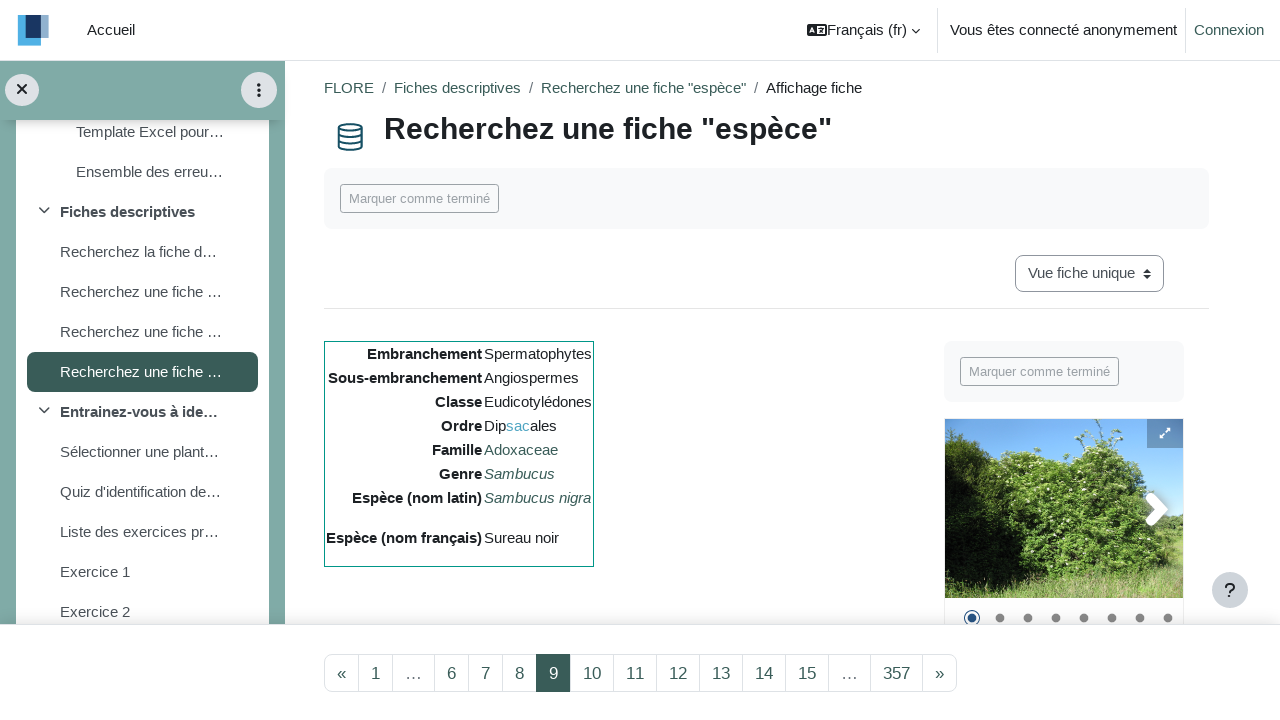

--- FILE ---
content_type: text/html; charset=utf-8
request_url: https://aidealareussite.uclouvain.be/mod/data/view.php?d=19&rid=865
body_size: 13380
content:
<!DOCTYPE html>

<html  dir="ltr" lang="fr" xml:lang="fr">
<head>
    <title>Affichage fiche | Recherchez une fiche &quot;espèce&quot; | Flore écologique de Belgique : Test en ligne | Aide à la réussite UCL</title>
    <link rel="shortcut icon" href="https://aidealareussite.uclouvain.be/pluginfile.php/1/core_admin/favicon/64x64/1757407478/favicon3.ico" />
    <!-- Start Matomo Code -->
    <noscript>
        <p>
            <img src="//stats.uclouvain.be/piwik.php?idsite=93" style="border:0;" alt="" />
        </p>
    </noscript>

<script type="text/javascript">
    var _paq = _paq || [];
    _paq.push(['setDocumentTitle', 'Flore _Migré sur Open Moodle /Flore écologique de Belgique : Test en ligne/data/Recherchez une fiche "espèce"']);

    _paq.push(['setUserId', '1']);
    _paq.push(['trackPageView']);
    _paq.push(['enableLinkTracking']);
    _paq.push(['enableHeartBeatTimer', 30]);

    function embedTrackingCode() {
        var u='//stats.uclouvain.be/';
        var p='//stats.uclouvain.be/';

        _paq.push(['setTrackerUrl', u+'piwik.php']);
        _paq.push(['setSiteId', 93]);
        var d=document, g=d.createElement('script'), s=d.getElementsByTagName('script')[0];
        g.type='text/javascript'; g.async=true; g.defer=true; g.src=p+'piwik.js'; s.parentNode.insertBefore(g,s);
    }

    if (window.addEventListener) {
        window.addEventListener("load", embedTrackingCode, false);
    } else if (window.attachEvent) {
        window.attachEvent("onload", embedTrackingCode);
    } else {
        embedTrackingCode();
    }
</script>
<!-- End Matomo Code --><meta http-equiv="Content-Type" content="text/html; charset=utf-8" />
<meta name="keywords" content="moodle, Affichage fiche | Recherchez une fiche &quot;espèce&quot; | Flore écologique de Belgique : Test en ligne | Aide à la réussite UCL" />
<link rel="stylesheet" type="text/css" href="https://aidealareussite.uclouvain.be/theme/yui_combo.php?rollup/3.18.1/yui-moodlesimple-min.css" /><script id="firstthemesheet" type="text/css">/** Required in order to fix style inclusion problems in IE with YUI **/</script><link rel="stylesheet" type="text/css" href="https://aidealareussite.uclouvain.be/theme/styles.php/boost/1757407478_1751377509/all" />
<script>
//<![CDATA[
var M = {}; M.yui = {};
M.pageloadstarttime = new Date();
M.cfg = {"wwwroot":"https:\/\/aidealareussite.uclouvain.be","homeurl":{},"sesskey":"SFlfxcJcSq","sessiontimeout":"7200","sessiontimeoutwarning":1200,"themerev":"1757407478","slasharguments":1,"theme":"boost","iconsystemmodule":"core\/icon_system_fontawesome","jsrev":"1757407483","admin":"admin","svgicons":true,"usertimezone":"Europe\/Bruxelles","language":"fr","courseId":58,"courseContextId":14387,"contextid":14799,"contextInstanceId":2064,"langrev":1769052343,"templaterev":"1757407483"};var yui1ConfigFn = function(me) {if(/-skin|reset|fonts|grids|base/.test(me.name)){me.type='css';me.path=me.path.replace(/\.js/,'.css');me.path=me.path.replace(/\/yui2-skin/,'/assets/skins/sam/yui2-skin')}};
var yui2ConfigFn = function(me) {var parts=me.name.replace(/^moodle-/,'').split('-'),component=parts.shift(),module=parts[0],min='-min';if(/-(skin|core)$/.test(me.name)){parts.pop();me.type='css';min=''}
if(module){var filename=parts.join('-');me.path=component+'/'+module+'/'+filename+min+'.'+me.type}else{me.path=component+'/'+component+'.'+me.type}};
YUI_config = {"debug":false,"base":"https:\/\/aidealareussite.uclouvain.be\/lib\/yuilib\/3.18.1\/","comboBase":"https:\/\/aidealareussite.uclouvain.be\/theme\/yui_combo.php?","combine":true,"filter":null,"insertBefore":"firstthemesheet","groups":{"yui2":{"base":"https:\/\/aidealareussite.uclouvain.be\/lib\/yuilib\/2in3\/2.9.0\/build\/","comboBase":"https:\/\/aidealareussite.uclouvain.be\/theme\/yui_combo.php?","combine":true,"ext":false,"root":"2in3\/2.9.0\/build\/","patterns":{"yui2-":{"group":"yui2","configFn":yui1ConfigFn}}},"moodle":{"name":"moodle","base":"https:\/\/aidealareussite.uclouvain.be\/theme\/yui_combo.php?m\/1757407483\/","combine":true,"comboBase":"https:\/\/aidealareussite.uclouvain.be\/theme\/yui_combo.php?","ext":false,"root":"m\/1757407483\/","patterns":{"moodle-":{"group":"moodle","configFn":yui2ConfigFn}},"filter":null,"modules":{"moodle-core-actionmenu":{"requires":["base","event","node-event-simulate"]},"moodle-core-event":{"requires":["event-custom"]},"moodle-core-formchangechecker":{"requires":["base","event-focus","moodle-core-event"]},"moodle-core-blocks":{"requires":["base","node","io","dom","dd","dd-scroll","moodle-core-dragdrop","moodle-core-notification"]},"moodle-core-maintenancemodetimer":{"requires":["base","node"]},"moodle-core-lockscroll":{"requires":["plugin","base-build"]},"moodle-core-notification":{"requires":["moodle-core-notification-dialogue","moodle-core-notification-alert","moodle-core-notification-confirm","moodle-core-notification-exception","moodle-core-notification-ajaxexception"]},"moodle-core-notification-dialogue":{"requires":["base","node","panel","escape","event-key","dd-plugin","moodle-core-widget-focusafterclose","moodle-core-lockscroll"]},"moodle-core-notification-alert":{"requires":["moodle-core-notification-dialogue"]},"moodle-core-notification-confirm":{"requires":["moodle-core-notification-dialogue"]},"moodle-core-notification-exception":{"requires":["moodle-core-notification-dialogue"]},"moodle-core-notification-ajaxexception":{"requires":["moodle-core-notification-dialogue"]},"moodle-core-chooserdialogue":{"requires":["base","panel","moodle-core-notification"]},"moodle-core-dragdrop":{"requires":["base","node","io","dom","dd","event-key","event-focus","moodle-core-notification"]},"moodle-core-handlebars":{"condition":{"trigger":"handlebars","when":"after"}},"moodle-core_availability-form":{"requires":["base","node","event","event-delegate","panel","moodle-core-notification-dialogue","json"]},"moodle-backup-backupselectall":{"requires":["node","event","node-event-simulate","anim"]},"moodle-course-categoryexpander":{"requires":["node","event-key"]},"moodle-course-management":{"requires":["base","node","io-base","moodle-core-notification-exception","json-parse","dd-constrain","dd-proxy","dd-drop","dd-delegate","node-event-delegate"]},"moodle-course-util":{"requires":["node"],"use":["moodle-course-util-base"],"submodules":{"moodle-course-util-base":{},"moodle-course-util-section":{"requires":["node","moodle-course-util-base"]},"moodle-course-util-cm":{"requires":["node","moodle-course-util-base"]}}},"moodle-course-dragdrop":{"requires":["base","node","io","dom","dd","dd-scroll","moodle-core-dragdrop","moodle-core-notification","moodle-course-coursebase","moodle-course-util"]},"moodle-form-dateselector":{"requires":["base","node","overlay","calendar"]},"moodle-form-shortforms":{"requires":["node","base","selector-css3","moodle-core-event"]},"moodle-question-preview":{"requires":["base","dom","event-delegate","event-key","core_question_engine"]},"moodle-question-chooser":{"requires":["moodle-core-chooserdialogue"]},"moodle-question-searchform":{"requires":["base","node"]},"moodle-availability_completion-form":{"requires":["base","node","event","moodle-core_availability-form"]},"moodle-availability_date-form":{"requires":["base","node","event","io","moodle-core_availability-form"]},"moodle-availability_grade-form":{"requires":["base","node","event","moodle-core_availability-form"]},"moodle-availability_group-form":{"requires":["base","node","event","moodle-core_availability-form"]},"moodle-availability_grouping-form":{"requires":["base","node","event","moodle-core_availability-form"]},"moodle-availability_profile-form":{"requires":["base","node","event","moodle-core_availability-form"]},"moodle-mod_assign-history":{"requires":["node","transition"]},"moodle-mod_checklist-linkselect":{"requires":["node","event-valuechange"]},"moodle-mod_quiz-autosave":{"requires":["base","node","event","event-valuechange","node-event-delegate","io-form"]},"moodle-mod_quiz-questionchooser":{"requires":["moodle-core-chooserdialogue","moodle-mod_quiz-util","querystring-parse"]},"moodle-mod_quiz-util":{"requires":["node","moodle-core-actionmenu"],"use":["moodle-mod_quiz-util-base"],"submodules":{"moodle-mod_quiz-util-base":{},"moodle-mod_quiz-util-slot":{"requires":["node","moodle-mod_quiz-util-base"]},"moodle-mod_quiz-util-page":{"requires":["node","moodle-mod_quiz-util-base"]}}},"moodle-mod_quiz-dragdrop":{"requires":["base","node","io","dom","dd","dd-scroll","moodle-core-dragdrop","moodle-core-notification","moodle-mod_quiz-quizbase","moodle-mod_quiz-util-base","moodle-mod_quiz-util-page","moodle-mod_quiz-util-slot","moodle-course-util"]},"moodle-mod_quiz-quizbase":{"requires":["base","node"]},"moodle-mod_quiz-toolboxes":{"requires":["base","node","event","event-key","io","moodle-mod_quiz-quizbase","moodle-mod_quiz-util-slot","moodle-core-notification-ajaxexception"]},"moodle-mod_quiz-modform":{"requires":["base","node","event"]},"moodle-message_airnotifier-toolboxes":{"requires":["base","node","io"]},"moodle-filter_glossary-autolinker":{"requires":["base","node","io-base","json-parse","event-delegate","overlay","moodle-core-event","moodle-core-notification-alert","moodle-core-notification-exception","moodle-core-notification-ajaxexception"]},"moodle-editor_atto-rangy":{"requires":[]},"moodle-editor_atto-editor":{"requires":["node","transition","io","overlay","escape","event","event-simulate","event-custom","node-event-html5","node-event-simulate","yui-throttle","moodle-core-notification-dialogue","moodle-editor_atto-rangy","handlebars","timers","querystring-stringify"]},"moodle-editor_atto-plugin":{"requires":["node","base","escape","event","event-outside","handlebars","event-custom","timers","moodle-editor_atto-menu"]},"moodle-editor_atto-menu":{"requires":["moodle-core-notification-dialogue","node","event","event-custom"]},"moodle-report_eventlist-eventfilter":{"requires":["base","event","node","node-event-delegate","datatable","autocomplete","autocomplete-filters"]},"moodle-report_loglive-fetchlogs":{"requires":["base","event","node","io","node-event-delegate"]},"moodle-gradereport_history-userselector":{"requires":["escape","event-delegate","event-key","handlebars","io-base","json-parse","moodle-core-notification-dialogue"]},"moodle-qbank_editquestion-chooser":{"requires":["moodle-core-chooserdialogue"]},"moodle-tool_lp-dragdrop-reorder":{"requires":["moodle-core-dragdrop"]},"moodle-assignfeedback_editpdf-editor":{"requires":["base","event","node","io","graphics","json","event-move","event-resize","transition","querystring-stringify-simple","moodle-core-notification-dialog","moodle-core-notification-alert","moodle-core-notification-warning","moodle-core-notification-exception","moodle-core-notification-ajaxexception"]},"moodle-atto_accessibilitychecker-button":{"requires":["color-base","moodle-editor_atto-plugin"]},"moodle-atto_accessibilityhelper-button":{"requires":["moodle-editor_atto-plugin"]},"moodle-atto_align-button":{"requires":["moodle-editor_atto-plugin"]},"moodle-atto_bold-button":{"requires":["moodle-editor_atto-plugin"]},"moodle-atto_bsgrid-button":{"requires":["moodle-editor_atto-plugin"]},"moodle-atto_charmap-button":{"requires":["moodle-editor_atto-plugin"]},"moodle-atto_chemistry-button":{"requires":["moodle-editor_atto-plugin","moodle-core-event","io","event-valuechange","tabview","array-extras"]},"moodle-atto_clear-button":{"requires":["moodle-editor_atto-plugin"]},"moodle-atto_collapse-button":{"requires":["moodle-editor_atto-plugin"]},"moodle-atto_emojipicker-button":{"requires":["moodle-editor_atto-plugin"]},"moodle-atto_emoticon-button":{"requires":["moodle-editor_atto-plugin"]},"moodle-atto_equation-button":{"requires":["moodle-editor_atto-plugin","moodle-core-event","io","event-valuechange","tabview","array-extras"]},"moodle-atto_fullscreen-button":{"requires":["event-resize","moodle-editor_atto-plugin"]},"moodle-atto_generico-button":{"requires":["moodle-editor_atto-plugin"]},"moodle-atto_h5p-button":{"requires":["moodle-editor_atto-plugin"]},"moodle-atto_hr-button":{"requires":["moodle-editor_atto-plugin"]},"moodle-atto_html-beautify":{},"moodle-atto_html-button":{"requires":["promise","moodle-editor_atto-plugin","moodle-atto_html-beautify","moodle-atto_html-codemirror","event-valuechange"]},"moodle-atto_html-codemirror":{"requires":["moodle-atto_html-codemirror-skin"]},"moodle-atto_htmlplus-beautify":{},"moodle-atto_htmlplus-button":{"requires":["moodle-editor_atto-plugin","moodle-atto_htmlplus-beautify","moodle-atto_htmlplus-codemirror","event-valuechange"]},"moodle-atto_htmlplus-codemirror":{"requires":["moodle-atto_htmlplus-codemirror-skin"]},"moodle-atto_image-button":{"requires":["moodle-editor_atto-plugin"]},"moodle-atto_indent-button":{"requires":["moodle-editor_atto-plugin"]},"moodle-atto_italic-button":{"requires":["moodle-editor_atto-plugin"]},"moodle-atto_link-button":{"requires":["moodle-editor_atto-plugin"]},"moodle-atto_managefiles-button":{"requires":["moodle-editor_atto-plugin"]},"moodle-atto_managefiles-usedfiles":{"requires":["node","escape"]},"moodle-atto_media-button":{"requires":["moodle-editor_atto-plugin","moodle-form-shortforms"]},"moodle-atto_noautolink-button":{"requires":["moodle-editor_atto-plugin"]},"moodle-atto_orderedlist-button":{"requires":["moodle-editor_atto-plugin"]},"moodle-atto_recordrtc-button":{"requires":["moodle-editor_atto-plugin","moodle-atto_recordrtc-recording"]},"moodle-atto_recordrtc-recording":{"requires":["moodle-atto_recordrtc-button"]},"moodle-atto_rtl-button":{"requires":["moodle-editor_atto-plugin"]},"moodle-atto_strike-button":{"requires":["moodle-editor_atto-plugin"]},"moodle-atto_styles-button":{"requires":["moodle-editor_atto-plugin"]},"moodle-atto_subscript-button":{"requires":["moodle-editor_atto-plugin"]},"moodle-atto_superscript-button":{"requires":["moodle-editor_atto-plugin"]},"moodle-atto_table-button":{"requires":["moodle-editor_atto-plugin","moodle-editor_atto-menu","event","event-valuechange"]},"moodle-atto_title-button":{"requires":["moodle-editor_atto-plugin"]},"moodle-atto_ubicast-button":{"requires":["promise","moodle-editor_atto-plugin","event-valuechange"]},"moodle-atto_underline-button":{"requires":["moodle-editor_atto-plugin"]},"moodle-atto_undo-button":{"requires":["moodle-editor_atto-plugin"]},"moodle-atto_unorderedlist-button":{"requires":["moodle-editor_atto-plugin"]}}},"gallery":{"name":"gallery","base":"https:\/\/aidealareussite.uclouvain.be\/lib\/yuilib\/gallery\/","combine":true,"comboBase":"https:\/\/aidealareussite.uclouvain.be\/theme\/yui_combo.php?","ext":false,"root":"gallery\/1757407483\/","patterns":{"gallery-":{"group":"gallery"}}}},"modules":{"core_filepicker":{"name":"core_filepicker","fullpath":"https:\/\/aidealareussite.uclouvain.be\/lib\/javascript.php\/1757407483\/repository\/filepicker.js","requires":["base","node","node-event-simulate","json","async-queue","io-base","io-upload-iframe","io-form","yui2-treeview","panel","cookie","datatable","datatable-sort","resize-plugin","dd-plugin","escape","moodle-core_filepicker","moodle-core-notification-dialogue"]},"core_comment":{"name":"core_comment","fullpath":"https:\/\/aidealareussite.uclouvain.be\/lib\/javascript.php\/1757407483\/comment\/comment.js","requires":["base","io-base","node","json","yui2-animation","overlay","escape"]}},"logInclude":[],"logExclude":[],"logLevel":null};
M.yui.loader = {modules: {}};

//]]>
</script>

<style>
body#page-error-index.format-site.path-error.gecko.dir-ltr.lang-fr.yui-skin-sam.yui3-skin-sam.aidealareussite-uclouvain-be.pagelayout-base.course-1.context-1.theme_adaptable.two-column.header-style1.has-page-header.nomobilenavigation.pace-running.jsenabled.drawer-ease div#page-wrapper div#page.fullin.showblockicons.standard div.container.outercont div#page-content.row {
  display:none;
}
</style>
    <meta name="viewport" content="width=device-width, initial-scale=1.0">
</head>
<body  id="page-mod-data-view" class="format-tiles mediumwidth  path-mod path-mod-data chrome dir-ltr lang-fr yui-skin-sam yui3-skin-sam aidealareussite-uclouvain-be pagelayout-incourse course-58 context-14799 cmid-2064 cm-type-data category-48 theme uses-drawers drawer-open-index">
<div class="toast-wrapper mx-auto py-0 fixed-top" role="status" aria-live="polite"></div>
<div id="page-wrapper" class="d-print-block">

    <div>
    <a class="sr-only sr-only-focusable" href="#maincontent">Passer au contenu principal</a>
</div><script src="https://aidealareussite.uclouvain.be/lib/javascript.php/1757407483/lib/polyfills/polyfill.js"></script>
<script src="https://aidealareussite.uclouvain.be/theme/yui_combo.php?rollup/3.18.1/yui-moodlesimple-min.js"></script><script src="https://aidealareussite.uclouvain.be/lib/javascript.php/1757407483/lib/javascript-static.js"></script>
<script>
//<![CDATA[
document.body.className += ' jsenabled';
//]]>
</script>



    <nav class="navbar fixed-top navbar-light bg-white navbar-expand" aria-label="Navigation du site">
    
        <button class="navbar-toggler aabtn d-block d-md-none px-1 my-1 border-0" data-toggler="drawers" data-action="toggle" data-target="theme_boost-drawers-primary">
            <span class="navbar-toggler-icon"></span>
            <span class="sr-only">Panneau latéral</span>
        </button>
    
        <a href="https://aidealareussite.uclouvain.be/" class="navbar-brand d-none d-md-flex align-items-center m-0 mr-4 p-0 aabtn">
    
                <img src="https://aidealareussite.uclouvain.be/pluginfile.php/1/core_admin/logocompact/300x300/1757407478/UCLouvain_Logo_small%282%29.png" class="logo mr-1" alt="Aide à la réussite UCL">
        </a>
            <div class="primary-navigation">
                <nav class="moremenu navigation">
                    <ul id="moremenu-6978982d5272d-navbar-nav" role="menubar" class="nav more-nav navbar-nav">
                                <li data-key="home" class="nav-item" role="none" data-forceintomoremenu="false">
                                            <a role="menuitem" class="nav-link  "
                                                href="https://aidealareussite.uclouvain.be/"
                                                
                                                
                                                tabindex="-1"
                                            >
                                                Accueil
                                            </a>
                                </li>
                        <li role="none" class="nav-item dropdown dropdownmoremenu d-none" data-region="morebutton">
                            <a class="dropdown-toggle nav-link " href="#" id="moremenu-dropdown-6978982d5272d" role="menuitem" data-toggle="dropdown" aria-haspopup="true" aria-expanded="false" tabindex="-1">
                                Plus
                            </a>
                            <ul class="dropdown-menu dropdown-menu-left" data-region="moredropdown" aria-labelledby="moremenu-dropdown-6978982d5272d" role="menu">
                            </ul>
                        </li>
                    </ul>
                </nav>
            </div>
    
        <ul class="navbar-nav d-none d-md-flex my-1 px-1">
            <!-- page_heading_menu -->
            
        </ul>
    
        <div id="usernavigation" class="navbar-nav ml-auto">
                <div class="langmenu">
                    <div class="dropdown show">
                        <a href="#" role="button" id="lang-menu-toggle" data-toggle="dropdown" aria-label="Langue" aria-haspopup="true" aria-controls="lang-action-menu" class="btn dropdown-toggle">
                            <i class="icon fa fa-language fa-fw mr-1" aria-hidden="true"></i>
                            <span class="langbutton">
                                Français ‎(fr)‎
                            </span>
                            <b class="caret"></b>
                        </a>
                        <div role="menu" aria-labelledby="lang-menu-toggle" id="lang-action-menu" class="dropdown-menu dropdown-menu-right">
                                    <a href="https://aidealareussite.uclouvain.be/mod/data/view.php?d=19&amp;rid=865&amp;lang=en" class="dropdown-item pl-5" role="menuitem" 
                                            lang="en" >
                                        English ‎(en)‎
                                    </a>
                                    <a href="#" class="dropdown-item pl-5" role="menuitem" aria-current="true"
                                            >
                                        Français ‎(fr)‎
                                    </a>
                        </div>
                    </div>
                </div>
                <div class="divider border-left h-75 align-self-center mx-1"></div>
            
            <div class="d-flex align-items-stretch usermenu-container" data-region="usermenu">
                    <div class="usermenu">
                            <span class="login pl-2">
                                    Vous êtes connecté anonymement
                                    <div class="divider border-left h-75 align-self-center mx-2"></div>
                                    <a href="https://aidealareussite.uclouvain.be/login/index.php">Connexion</a>
                            </span>
                    </div>
            </div>
            
        </div>
    </nav>
    

<div  class="drawer drawer-left drawer-primary d-print-none not-initialized" data-region="fixed-drawer" id="theme_boost-drawers-primary" data-preference="" data-state="show-drawer-primary" data-forceopen="0" data-close-on-resize="1">
    <div class="drawerheader">
        <button
            class="btn drawertoggle icon-no-margin hidden"
            data-toggler="drawers"
            data-action="closedrawer"
            data-target="theme_boost-drawers-primary"
            data-toggle="tooltip"
            data-placement="right"
            title="Fermer le tiroir"
        >
            <i class="icon fa fa-times fa-fw " aria-hidden="true"  ></i>
        </button>
                    <img src="https://aidealareussite.uclouvain.be/pluginfile.php/1/core_admin/logocompact/300x300/1757407478/UCLouvain_Logo_small%282%29.png" class="logo py-1 h-100" alt="Aide à la réussite UCL">

        <div class="drawerheadercontent hidden">
            
        </div>
    </div>
    <div class="drawercontent drag-container" data-usertour="scroller">
                <div class="list-group">
                <a href="https://aidealareussite.uclouvain.be/" class="list-group-item list-group-item-action  " >
                    Accueil
                </a>
        </div>

    </div>
</div>
        <div  class="drawer drawer-left show d-print-none not-initialized" data-region="fixed-drawer" id="theme_boost-drawers-courseindex" data-preference="drawer-open-index" data-state="show-drawer-left" data-forceopen="0" data-close-on-resize="0">
    <div class="drawerheader">
        <button
            class="btn drawertoggle icon-no-margin hidden"
            data-toggler="drawers"
            data-action="closedrawer"
            data-target="theme_boost-drawers-courseindex"
            data-toggle="tooltip"
            data-placement="right"
            title="Fermer l’index du cours"
        >
            <i class="icon fa fa-times fa-fw " aria-hidden="true"  ></i>
        </button>
        
        <div class="drawerheadercontent hidden">
                            <div id="courseindexdrawercontrols" class="dropdown">
                    <button class="btn btn-icon rounded-circle mx-2"
                            type="button"
                            data-toggle="dropdown"
                            aria-haspopup="true"
                            aria-expanded="false"
                            title="Options de l’index de cours"
                    >
                        <i class="icon fa fa-ellipsis-v fa-fw m-0" aria-hidden="true"></i>
                    </button>
                    <div class="dropdown-menu dropdown-menu-right">
                        <a class="dropdown-item"
                           href="#"
                           data-action="expandallcourseindexsections"
                        >
                            <i class="icon fa fa-angles-down fa-fw " aria-hidden="true"  ></i>
                            Tout déplier
                        </a>
                        <a class="dropdown-item"
                           href="#"
                           data-action="collapseallcourseindexsections"
                        >
                            <span class="dir-rtl-hide"><i class="icon fa fa-angles-right fa-fw " aria-hidden="true"  ></i></span>
                            <span class="dir-ltr-hide"><i class="icon fa fa-angles-left fa-fw " aria-hidden="true"  ></i></span>
                            Tout replier
                        </a>
                    </div>
                </div>

        </div>
    </div>
    <div class="drawercontent drag-container" data-usertour="scroller">
                        <nav id="courseindex" class="courseindex">
    <div id="courseindex-content">
        <div data-region="loading-placeholder-content" aria-hidden="true" id="course-index-placeholder">
            <ul class="media-list">
                <li class="media">
                    <div class="media-body col-md-6 p-0 d-flex align-items-center">
                        <div class="bg-pulse-grey rounded-circle mr-2"></div>
                        <div class="bg-pulse-grey w-100"></div>
                    </div>
                </li>
                <li class="media">
                    <div class="media-body col-md-6 p-0 d-flex align-items-center">
                        <div class="bg-pulse-grey rounded-circle mr-2"></div>
                        <div class="bg-pulse-grey w-100"></div>
                    </div>
                </li>
                <li class="media">
                    <div class="media-body col-md-6 p-0 d-flex align-items-center">
                        <div class="bg-pulse-grey rounded-circle mr-2"></div>
                        <div class="bg-pulse-grey w-100"></div>
                    </div>
                </li>
                <li class="media">
                    <div class="media-body col-md-6 p-0 d-flex align-items-center">
                        <div class="bg-pulse-grey rounded-circle mr-2"></div>
                        <div class="bg-pulse-grey w-100"></div>
                    </div>
                </li>
            </ul>
        </div>
    </div>
</nav>

    </div>
</div>
    <div id="page" data-region="mainpage" data-usertour="scroller" class="drawers show-drawer-left  drag-container">
        <div id="topofscroll" class="main-inner">
            <div class="drawer-toggles d-flex">
                    <div class="drawer-toggler drawer-left-toggle open-nav d-print-none">
                        <button
                            class="btn icon-no-margin"
                            data-toggler="drawers"
                            data-action="toggle"
                            data-target="theme_boost-drawers-courseindex"
                            data-toggle="tooltip"
                            data-placement="right"
                            title="Ouvrir l’index du cours"
                        >
                            <span class="sr-only">Ouvrir l’index du cours</span>
                            <i class="icon fa fa-list fa-fw " aria-hidden="true"  ></i>
                        </button>
                    </div>
            </div>
            <header id="page-header" class="header-maxwidth d-print-none">
    <div class="w-100">
        <div class="d-flex flex-wrap">
            <div id="page-navbar">
                <nav aria-label="Barre de navigation">
    <ol class="breadcrumb">
                <li class="breadcrumb-item">
                    <a href="https://aidealareussite.uclouvain.be/course/view.php?id=58"  title="Flore écologique de Belgique : Test en ligne">FLORE</a>
                </li>
        
                <li class="breadcrumb-item">
                    <a href="https://aidealareussite.uclouvain.be/course/view.php?id=58&amp;section=1"  >Fiches descriptives</a>
                </li>
        
                <li class="breadcrumb-item">
                    <a href="https://aidealareussite.uclouvain.be/mod/data/view.php?id=2064"  title="Base de données">Recherchez une fiche "espèce"</a>
                </li>
        
                <li class="breadcrumb-item"><span>Affichage fiche</span></li>
        </ol>
</nav>
            </div>
            <div class="ml-auto d-flex">
                
            </div>
            <div id="course-header">
                
            </div>
        </div>
        <div class="d-flex align-items-center">
                    <div class="mr-auto">
                        <div class="page-context-header"><div class="page-header-image mr-2"><div class="collaboration activityiconcontainer icon-size-6 modicon_data"><img class="icon activityicon " aria-hidden="true" src="https://aidealareussite.uclouvain.be/theme/image.php/boost/data/1757407478/monologo?filtericon=1" alt="" /></div></div><div class="page-header-headings"><h1 class="h2">Recherchez une fiche "espèce"</h1></div></div>
                    </div>
            <div class="header-actions-container ml-auto" data-region="header-actions-container">
            </div>
        </div>
    </div>
</header>
            <div id="page-content" class="pb-3 d-print-block">
                <div id="region-main-box">
                    <section id="region-main" aria-label="Contenu">

                        <span class="notifications" id="user-notifications"></span>
                            <span id="maincontent"></span>
                            <div class="activity-header" data-for="page-activity-header">
                                    <span class="sr-only">Conditions d’achèvement</span>
                                    <div data-region="activity-information" data-activityname="Recherchez une fiche &quot;espèce&quot;" class="activity-information">

            <div class="completion-info" data-region="completion-info">
                            <button class="btn btn-outline-secondary btn-sm text-nowrap" disabled>
                                Marquer comme terminé
                            </button>
                        
            </div>

</div>
</div>
                        <div role="main"><div class="container-fluid tertiary-navigation d-flex">
    <div class="row ml-auto">
        <div class="col">
        </div>
        <div class="col">
                <div class="navitem mb-0">
                    <div class="urlselect">
                        <form method="post" action="https://aidealareussite.uclouvain.be/course/jumpto.php" class="form-inline" id="viewactionselect">
                            <input type="hidden" name="sesskey" value="SFlfxcJcSq">
                                <label for="url_select6978982d592e62" class="sr-only">
                                    Navigation tertiaire du mode consultation
                                </label>
                            <select  id="url_select6978982d592e62" class="custom-select urlselect" name="jump"
                                     >
                                        <option value="/mod/data/view.php?d=19" >Vue liste</option>
                                        <option value="/mod/data/view.php?d=19&amp;mode=single" selected>Vue fiche unique</option>
                            </select>
                                <noscript>
                                    <input type="submit" class="btn btn-secondary ml-1" value="Valider">
                                </noscript>
                        </form>
                    </div>
                </div>
        </div>
        <div class="col">
        </div>
    </div>
</div>
<hr/><form action="https://aidealareussite.uclouvain.be/mod/data/view.php?d=19&amp;sesskey=SFlfxcJcSq" method="post"><div id="data-singleview-content" class="box py-3 "><div class="bioveg1" style="width:30%;float:right;">
<div class="data-field-html"><p><input id="filter_generico_amdopts_fg_17695109574492" type="hidden" value="{&quot;type&quot;:&quot;h5p&quot;,&quot;url&quot;:&quot;https:\/\/aidealareussite.uclouvain.be\/mod\/hvp\/embed.php?id=1991&quot;,&quot;AUTOID&quot;:&quot;fg_17695109574492&quot;,&quot;MOODLEPAGEID&quot;:0,&quot;WWWROOT&quot;:&quot;https:\/\/aidealareussite.uclouvain.be&quot;,&quot;DATASET&quot;:false,&quot;CSSLINK&quot;:false,&quot;CSSUPLOAD&quot;:false,&quot;CSSCUSTOM&quot;:false,&quot;TEMPLATEID&quot;:5}"></input><iframe src="https://aidealareussite.uclouvain.be/mod/hvp/embed.php?id=1991"  frameborder="0" width="240px" height="450px" allowfullscreen="allowfullscreen" title="Guess" id="myh5piframe"></iframe><br /></p></div>
</div>
<div class="bioveg2" style="width:70%;float:left;">
<table class="mod-data-default-template approved" style="border:1px solid #009688;margin-bottom:20px;">
<tbody><tr class="">
<td class="template-field cell c0" style=""><b>Embranchement </b> </td>
<td class="template-token cell c1 lastcol" style="">Spermatophytes</td>
</tr>
<tr class="">
<td class="template-field cell c0" style="">
<b>Sous-embranchement </b></td>
<td class="template-token cell c1 lastcol" style="">Angiospermes</td>
</tr>
<tr class="">
<td class="template-field cell c0" style="">
<b>Classe </b></td>
<td class="template-token cell c1 lastcol" style="">Eudicotylédones</td>
</tr>
<tr class="">
<td class="template-field cell c0" style="">
<b>Ordre</b> </td>
<td class="template-token cell c1 lastcol" style="">Dip<a href="https://aidealareussite.uclouvain.be/mod/glossary/showentry.php?eid=802&amp;displayformat=dictionary" title="Glossaire - vocabulaire botanique : sac" class="glossary autolink concept glossaryid7">sac</a>ales</td>
</tr>
<tr class="">
<td class="template-field cell c0" style="">
<b>Famille </b>
</td>
<td class="template-token cell c1 lastcol" style=""><a href="https://aidealareussite.uclouvain.be/mod/data/view.php?d=17&rid=605&filter=1">Adoxaceae </a></td>
</tr>
<tr class="">
<td class="template-field cell c0" style="">
<b>
Genre </b>
</td>
<td class="template-token cell c1 lastcol" style="">
<i><a href="https://aidealareussite.uclouvain.be/mod/data/view.php?d=18&rid=814&filter=1">Sambucus</a></i></td>
</tr>
<tr class="">
<td class="template-field cell c0" style="">
<b>Espèce (nom latin) </b> </td>
<td class="template-token cell c1 lastcol" style="">
<i><div class="data-field-html"><p><a class="autolink" title="Sambucus nigra" href="https://aidealareussite.uclouvain.be/mod/hvp/view.php?id=1991">Sambucus nigra</a></p></div></i></td>
</tr>
<tr class="">
<td class="template-field cell c0" style="">
<b>Espèce (nom français)</b> </td>
<td class="template-token cell c1 lastcol" style=""><div class="data-field-html"><p>Sureau noir</p></div></td>
</tr>
<tbody>
</table>
</div>
<div class="bioveg3" style="clear:both;">
<p> </p>
<table class="mod-data-default-template approved" style="width:100%">
<tbody>
<tr class="">
<td class="template-field cell c0" style="background-color: #009688;color: white;text-align: center;" colspan="2"><b>Morphologie</b> </td>
</tr> 
<tr class="" style="">
<td class="template-field cell c0" style="">
<span style="color:#005D53;"><b>Morphologie générale</b> </span> </td>
<td class="template-token cell c1 lastcol" style=""><div class="data-field-html"><p>Arbuste <a href="https://aidealareussite.uclouvain.be/mod/glossary/showentry.php?eid=679&amp;displayformat=dictionary" title="Glossaire - vocabulaire botanique : ligneux" class="glossary autolink concept glossaryid7">ligneux</a>, <a href="https://aidealareussite.uclouvain.be/mod/glossary/showentry.php?eid=893&amp;displayformat=dictionary" title="Glossaire - vocabulaire botanique : vivace" class="glossary autolink concept glossaryid7">vivace</a>, de plus de 5m de haut</p></div></td>
</tr>
<tr class="" style="">
<td class="template-field cell c0" style="">
<span style="color:#005D53;"><b>Ligneux/Plante herbacée</b> </span> </td>
<td class="template-token cell c1 lastcol" style=""><a href="https://aidealareussite.uclouvain.be/mod/glossary/showentry.php?eid=679&amp;displayformat=dictionary" title="Glossaire - vocabulaire botanique : ligneux" class="glossary autolink concept glossaryid7">Ligneux</a></td>
</tr>
<tr class="" style="display:table-row">
<td class="template-field cell c0" style="">
<span style="color:#005D53;"><b>
Ecorce
</b> </span>
</td>
<td class="template-token cell c1 lastcol" style=""><div class="data-field-html"><p>Marron à vert-gris, à <a href="https://aidealareussite.uclouvain.be/mod/glossary/showentry.php?eid=673&amp;displayformat=dictionary" title="Glossaire - vocabulaire botanique : lenticelle" class="glossary autolink concept glossaryid7">lenticelle</a>s blanchâtres, lisse dans la jeunesse puis se fissurant fortement<br /></p></div></td>
</tr>
<tr class="" style="display:table-row">
<td class="template-field cell c0" style="">
<span style="color:#005D53;"><b>
Rameaux 
</b> </span>
</td>
<td class="template-token cell c1 lastcol" style=""><div class="data-field-html"><p>Gros rameaux <a href="https://aidealareussite.uclouvain.be/mod/glossary/showentry.php?eid=614&amp;displayformat=dictionary" title="Glossaire - vocabulaire botanique : glabre" class="glossary autolink concept glossaryid7">glabre</a>s, cassants, nombreuses <a href="https://aidealareussite.uclouvain.be/mod/glossary/showentry.php?eid=673&amp;displayformat=dictionary" title="Glossaire - vocabulaire botanique : lenticelle" class="glossary autolink concept glossaryid7">lenticelle</a>s proéminentes, moelle large, blanchâtre</p></div></td>
</tr>
<tr class="" style="display:table-row;text-align: center;">
<td class="template-field cell c0" style="">
<span style="color:#005D53;"><b>
Bourgeons
</b> </span>
</td>
<td class="template-token cell c1 lastcol" style=""><div class="data-field-html"><p>Solitaires, bruns, <a href="https://aidealareussite.uclouvain.be/mod/glossary/showentry.php?eid=721&amp;displayformat=dictionary" title="Glossaire - vocabulaire botanique : ovoïde" class="glossary autolink concept glossaryid7">ovoïde</a>s, aigus, 2 à 4 <a href="https://aidealareussite.uclouvain.be/mod/glossary/showentry.php?eid=567&amp;displayformat=dictionary" title="Glossaire - vocabulaire botanique : écaille" class="glossary autolink concept glossaryid7">écaille</a>s</p></div></td>
</tr>
<tr class="">
<td class="template-field cell c0" style="">
<span style="color:#005D53;"><b>
Feuilles
</b> </span>
 </td>
<td class="template-token cell c1 lastcol" style=""><div class="data-field-html"><p></p><ul><li>Feuilles <a href="https://aidealareussite.uclouvain.be/mod/glossary/showentry.php?eid=502&amp;displayformat=dictionary" title="Glossaire - vocabulaire botanique : caduque" class="glossary autolink concept glossaryid7">caduque</a>s, <a href="https://aidealareussite.uclouvain.be/mod/glossary/showentry.php?eid=716&amp;displayformat=dictionary" title="Glossaire - vocabulaire botanique : opposé" class="glossary autolink concept glossaryid7">opposé</a>es, pétiolées, <a href="https://aidealareussite.uclouvain.be/mod/glossary/showentry.php?eid=529&amp;displayformat=dictionary" title="Glossaire - vocabulaire botanique : composé" class="glossary autolink concept glossaryid7">composé</a>es-<a href="https://aidealareussite.uclouvain.be/mod/glossary/showentry.php?eid=751&amp;displayformat=dictionary" title="Glossaire - vocabulaire botanique : pennée" class="glossary autolink concept glossaryid7">pennée</a>s de 5-7 <a href="https://aidealareussite.uclouvain.be/mod/glossary/showentry.php?eid=603&amp;displayformat=dictionary" title="Glossaire - vocabulaire botanique : foliole" class="glossary autolink concept glossaryid7">foliole</a>s</li><li><a href="https://aidealareussite.uclouvain.be/mod/glossary/showentry.php?eid=603&amp;displayformat=dictionary" title="Glossaire - vocabulaire botanique : foliole" class="glossary autolink concept glossaryid7">Foliole</a>s <a href="https://aidealareussite.uclouvain.be/mod/glossary/showentry.php?eid=720&amp;displayformat=dictionary" title="Glossaire - vocabulaire botanique : ovale" class="glossary autolink concept glossaryid7">ovale</a>s, <a href="https://aidealareussite.uclouvain.be/mod/glossary/showentry.php?eid=670&amp;displayformat=dictionary" title="Glossaire - vocabulaire botanique : lancéolé" class="glossary autolink concept glossaryid7">lancéolé</a>es, de 6 à 12 cm de long et de 3 à 6 cm de large, à bord <a href="https://aidealareussite.uclouvain.be/mod/glossary/showentry.php?eid=553&amp;displayformat=dictionary" title="Glossaire - vocabulaire botanique : denté" class="glossary autolink concept glossaryid7">denté</a> et à <a href="https://aidealareussite.uclouvain.be/mod/glossary/showentry.php?eid=703&amp;displayformat=dictionary" title="Glossaire - vocabulaire botanique : nervation" class="glossary autolink concept glossaryid7">nervation</a> <a href="https://aidealareussite.uclouvain.be/mod/glossary/showentry.php?eid=751&amp;displayformat=dictionary" title="Glossaire - vocabulaire botanique : pennée" class="glossary autolink concept glossaryid7">pennée</a></li><li>Face supérieure vert foncé, poils blancs sur les nervures à la face inférieure</li><li><a href="https://aidealareussite.uclouvain.be/mod/glossary/showentry.php?eid=845&amp;displayformat=dictionary" title="Glossaire - vocabulaire botanique : stipule" class="glossary autolink concept glossaryid7">Stipule</a>s très petites ou absentes</li></ul></div></td>
</tr>
<tr class="">
<td class="template-field cell c0" style="">
<span style="color:#005D53;"><b>
Inflorescences 
</b> </span>
</td>
<td class="template-token cell c1 lastcol" style=""><div class="data-field-html"><p>Fleurs réunies en campe corymbiforme plane, de 10 à 14 cm de diamètre</p></div></td>
</tr>
<tr class="">
<td class="template-field cell c0" style="">
<span style="color:#005D53;"><b>
Fleurs
</b> </span>
 </td>
<td class="template-token cell c1 lastcol" style=""><div class="data-field-html"><p></p><ul><li>Fleurs blanches, odorantes, </li><li><a href="https://aidealareussite.uclouvain.be/mod/glossary/showentry.php?eid=646&amp;displayformat=dictionary" title="Glossaire - vocabulaire botanique : hermaphrodite" class="glossary autolink concept glossaryid7">hermaphrodite</a>s, 5<a href="https://aidealareussite.uclouvain.be/mod/glossary/showentry.php?eid=691&amp;displayformat=dictionary" title="Glossaire - vocabulaire botanique : -mère" class="glossary autolink concept glossaryid7">-mère</a>s, à symétrie <a href="https://aidealareussite.uclouvain.be/mod/glossary/showentry.php?eid=785&amp;displayformat=dictionary" title="Glossaire - vocabulaire botanique : radiaire" class="glossary autolink concept glossaryid7">radiaire</a>, de 5mm de diamètre,</li><li>5 <a href="https://aidealareussite.uclouvain.be/mod/glossary/showentry.php?eid=815&amp;displayformat=dictionary" title="Glossaire - vocabulaire botanique : sépale" class="glossary autolink concept glossaryid7">sépale</a>s <a href="https://aidealareussite.uclouvain.be/mod/glossary/showentry.php?eid=676&amp;displayformat=dictionary" title="Glossaire - vocabulaire botanique : libre" class="glossary autolink concept glossaryid7">libre</a>s,</li><li>5 <a href="https://aidealareussite.uclouvain.be/mod/glossary/showentry.php?eid=759&amp;displayformat=dictionary" title="Glossaire - vocabulaire botanique : pétale" class="glossary autolink concept glossaryid7">pétale</a>s soudés</li><li>5 <a href="https://aidealareussite.uclouvain.be/mod/glossary/showentry.php?eid=587&amp;displayformat=dictionary" title="Glossaire - vocabulaire botanique : étamine" class="glossary autolink concept glossaryid7">étamine</a>s soudées à la base de la <a href="https://aidealareussite.uclouvain.be/mod/glossary/showentry.php?eid=537&amp;displayformat=dictionary" title="Glossaire - vocabulaire botanique : corolle" class="glossary autolink concept glossaryid7">corolle</a></li><li>5 <a href="https://aidealareussite.uclouvain.be/mod/glossary/showentry.php?eid=514&amp;displayformat=dictionary" title="Glossaire - vocabulaire botanique : carpelle" class="glossary autolink concept glossaryid7">carpelle</a>s soudés, à 1 <a href="https://aidealareussite.uclouvain.be/mod/glossary/showentry.php?eid=851&amp;displayformat=dictionary" title="Glossaire - vocabulaire botanique : style" class="glossary autolink concept glossaryid7">style</a>, à 3 <a href="https://aidealareussite.uclouvain.be/mod/glossary/showentry.php?eid=843&amp;displayformat=dictionary" title="Glossaire - vocabulaire botanique : stigmate" class="glossary autolink concept glossaryid7">stigmate</a>s,</li><li><a href="https://aidealareussite.uclouvain.be/mod/glossary/showentry.php?eid=719&amp;displayformat=dictionary" title="Glossaire - vocabulaire botanique : ovaire" class="glossary autolink concept glossaryid7">ovaire</a> <a href="https://aidealareussite.uclouvain.be/mod/glossary/showentry.php?eid=663&amp;displayformat=dictionary" title="Glossaire - vocabulaire botanique : infère" class="glossary autolink concept glossaryid7">infère</a> à 3 <a href="https://aidealareussite.uclouvain.be/mod/glossary/showentry.php?eid=687&amp;displayformat=dictionary" title="Glossaire - vocabulaire botanique : loge" class="glossary autolink concept glossaryid7">loge</a>s.</li></ul></div></td>
</tr>
<tr class="">
<td class="template-field cell c0" style="">
<span style="color:#005D53;"><b>
Fruits
</b> </span>
 </td>
<td class="template-token cell c1 lastcol" style=""><div class="data-field-html"><p><a href="https://aidealareussite.uclouvain.be/mod/glossary/showentry.php?eid=565&amp;displayformat=dictionary" title="Glossaire - vocabulaire botanique : drupe" class="glossary autolink concept glossaryid7">Drupe</a> noire, luisante, de 1 à 8mm de diamètre</p></div></td>
</tr>
<tr class="" style="display:">
<td class="template-field cell c0" style="">
<span style="color:#005D53;"><b>
Racines 
</b> </span>
</td>
<td class="template-token cell c1 lastcol" style=""><div class="data-field-html"><p>Fasciculées</p></div></td>
</tr>
<tr class="">
<td class="template-field cell c0" style="background-color: #009688;color: white;text-align: center;"  colspan="2"><b>Ecologie</b> </td>
</tr>
<tr class="">
<td class="template-field cell c0" style="">
<span style="color:#005D53;"><b>
Aire de distribution naturelle
</b> </span>
 </td>
<td class="template-token cell c1 lastcol" style="">
<div class="data-field-html"><p>Europe, Asie à tendance subatlantique </p></div></td>
</tr>
<tr class="">
<td class="template-field cell c0" style="">
<span style="color:#005D53;"><b>
Distribution en Belgique
</b> </span>
 </td>
<td class="template-token cell c1 lastcol" style="">
<div class="data-field-html"><p>Commune</p></div></td>
</tr>
<tr class="">
<td class="template-field cell c0" style="">
<span style="color:#005D53;"><b>
Amplitude trophique
</b> </span>
 </td>
<td class="template-token cell c1 lastcol" style="">
<div class="data-field-html"><p>Sur sols riches en bases</p></div></td>
</tr>
<tr class="">
<td class="template-field cell c0" style="">
<span style="color:#005D53;"><b>
Amplitude hydrique
</b> </span>
 </td>
<td class="template-token cell c1 lastcol" style="">
<div class="data-field-html"><p>Sur sols frais</p></div></td>
</tr>
<tr class="">
<td class="template-field cell c0" style="">
<span style="color:#005D53;"><b>
Biotopes
</b> </span>
 </td>
<td class="template-token cell c1 lastcol" style="">
<div class="data-field-html"><p>Forêts alluviales riches en bases, taillis, dunes littorales, sites <a href="https://aidealareussite.uclouvain.be/mod/glossary/showentry.php?eid=801&amp;displayformat=dictionary" title="Glossaire - vocabulaire botanique : rudéralisé" class="glossary autolink concept glossaryid7">rudéralisé</a>s</p></div></td>
</tr>
<tr class="">
<td class="template-field cell c0" style="">
<span style="color:#005D53;"><b>
Floraison
</b> </span>
 </td>
<td class="template-token cell c1 lastcol" style="">
<div class="data-field-html"><p>Juin-juillet</p></div></td>
</tr>
<tr class="">
<td class="template-field cell c0" style="">
<span style="color:#005D53;"><b>
Pollinisation
</b> </span>
 </td>
<td class="template-token cell c1 lastcol" style="">
<div class="data-field-html"><p>Entomophile</p></div></td>
</tr>
<tr class="">
<td class="template-field cell c0" style="">
<span style="color:#005D53;"><b>
Dissémination des graines
</b> </span>
 </td>
<td class="template-token cell c1 lastcol" style="">
<div class="data-field-html"><p>Endozoochorie</p></div></td>
</tr>
<tr class="">
<td class="template-field cell c0" style="">
<span style="color:#005D53;"><b>
Multiplication asexuée
</b> </span>
 </td>
<td class="template-token cell c1 lastcol" style="">
<div class="data-field-html"><p><a href="https://aidealareussite.uclouvain.be/mod/glossary/showentry.php?eid=792&amp;displayformat=dictionary" title="Glossaire - vocabulaire botanique : rejet" class="glossary autolink concept glossaryid7">Rejet</a> de <a href="https://aidealareussite.uclouvain.be/mod/glossary/showentry.php?eid=827&amp;displayformat=dictionary" title="Glossaire - vocabulaire botanique : souche" class="glossary autolink concept glossaryid7">souche</a></p></div></td>
</tr>
<tr class="">
<td class="template-field cell c0" style="background-color: #009688;color: white;text-align: center;" colspan="2"><b>Remarques</b> </td>
</tr> 
<tr class="">
<td class="template-field cell c0" style="">
<span style="color:#005D53;"><b>
Propriétés médicinales
</b> </span>
 </td>
<td class="template-token cell c1 lastcol" style="">
<div class="data-field-html"><p></p><ul><li><a href="https://aidealareussite.uclouvain.be/mod/glossary/showentry.php?eid=609&amp;displayformat=dictionary" title="Glossaire - vocabulaire botanique : fruit" class="glossary autolink concept glossaryid7">Fruit</a> comestible cuit, utilisé en distillerie et pour la confection de confitures</li><li>Plantes sudorifique, diurétique, purgative, vomitive, détersive et résolutive</li><li>Fleurs utilisées en sirop ou boissons apéritives</li></ul></div></td>
</tr>
<tr class="">
<td class="template-field cell c0" style="">
<span style="color:#005D53;"><b>
Etymologie
</b> </span>
 </td>
<td class="template-token cell c1 lastcol" style="">
<div class="data-field-html"><p>Du grec <b><i>sambûke</i></b> : flûte (ces végétaux servaient à confectionner des instruments de musique) </p></div></td>
</tr>
<tr class="" style="display:table-row;text-align: center;">
<td class="template-field cell c0" style="">
<span style="color:#005D53;"><b>
Autre remarque
</b> </span>
</td>
<td class="template-token cell c1 lastcol" style=""><div class="data-field-html"></div></td>
</tr>
<tr class="lastrow">
<td class="controls template-field cell c0 lastcol" style="" colspan="2">        </td>
</tr>
</tbody>
</table> 
</div><div class=" added_field">
    <div class="mt-4">
        <span class="font-weight-bold">Li/Ph</span>
        <p class="mt-2"><a href="https://aidealareussite.uclouvain.be/mod/glossary/showentry.php?eid=679&amp;displayformat=dictionary" title="Glossaire - vocabulaire botanique : ligneux" class="glossary autolink concept glossaryid7">Ligneux</a></p>
    </div>
</div></div><div
    id="sticky-footer"
    class="d-flex flex-row align-items-center stickyfooter px-3 py-2 fixed-bottom bg-white border-top  justify-content-end"
        
>
        <div class="navitem submit mr-auto ml-auto">
    <nav aria-label="Page" class="pagination pagination-centered justify-content-center">
        <ul class="mt-1 pagination " data-page-size="1">
                <li class="page-item" data-page-number="8">
                    <a href="https://aidealareussite.uclouvain.be/mod/data/view.php?d=19&amp;mode=single&amp;page=7" class="page-link">
                        <span aria-hidden="true">&laquo;</span>
                        <span class="sr-only">Page précédente</span>
                    </a>
                </li>
                <li class="page-item" data-page-number="1">
                    <a href="https://aidealareussite.uclouvain.be/mod/data/view.php?d=19&amp;mode=single&amp;page=0" class="page-link">
                        <span aria-hidden="true">1</span>
                        <span class="sr-only">Page 1</span>
                    </a>
                </li>
                <li class="page-item disabled" data-page-number="1">
                    <span class="page-link">&hellip;</span>
                </li>
                <li class="page-item " data-page-number="6">
                    <a href="https://aidealareussite.uclouvain.be/mod/data/view.php?d=19&amp;mode=single&amp;page=5" class="page-link" >
                        <span aria-hidden="true">6</span>
                        <span class="sr-only">Page 6</span>
                    </a>
                </li>
                <li class="page-item " data-page-number="7">
                    <a href="https://aidealareussite.uclouvain.be/mod/data/view.php?d=19&amp;mode=single&amp;page=6" class="page-link" >
                        <span aria-hidden="true">7</span>
                        <span class="sr-only">Page 7</span>
                    </a>
                </li>
                <li class="page-item " data-page-number="8">
                    <a href="https://aidealareussite.uclouvain.be/mod/data/view.php?d=19&amp;mode=single&amp;page=7" class="page-link" >
                        <span aria-hidden="true">8</span>
                        <span class="sr-only">Page 8</span>
                    </a>
                </li>
                <li class="page-item active" data-page-number="9">
                    <a href="#" class="page-link" aria-current="page">
                        <span aria-hidden="true">9</span>
                        <span class="sr-only">Page 9</span>
                    </a>
                </li>
                <li class="page-item " data-page-number="10">
                    <a href="https://aidealareussite.uclouvain.be/mod/data/view.php?d=19&amp;mode=single&amp;page=9" class="page-link" >
                        <span aria-hidden="true">10</span>
                        <span class="sr-only">Page 10</span>
                    </a>
                </li>
                <li class="page-item " data-page-number="11">
                    <a href="https://aidealareussite.uclouvain.be/mod/data/view.php?d=19&amp;mode=single&amp;page=10" class="page-link" >
                        <span aria-hidden="true">11</span>
                        <span class="sr-only">Page 11</span>
                    </a>
                </li>
                <li class="page-item " data-page-number="12">
                    <a href="https://aidealareussite.uclouvain.be/mod/data/view.php?d=19&amp;mode=single&amp;page=11" class="page-link" >
                        <span aria-hidden="true">12</span>
                        <span class="sr-only">Page 12</span>
                    </a>
                </li>
                <li class="page-item " data-page-number="13">
                    <a href="https://aidealareussite.uclouvain.be/mod/data/view.php?d=19&amp;mode=single&amp;page=12" class="page-link" >
                        <span aria-hidden="true">13</span>
                        <span class="sr-only">Page 13</span>
                    </a>
                </li>
                <li class="page-item " data-page-number="14">
                    <a href="https://aidealareussite.uclouvain.be/mod/data/view.php?d=19&amp;mode=single&amp;page=13" class="page-link" >
                        <span aria-hidden="true">14</span>
                        <span class="sr-only">Page 14</span>
                    </a>
                </li>
                <li class="page-item " data-page-number="15">
                    <a href="https://aidealareussite.uclouvain.be/mod/data/view.php?d=19&amp;mode=single&amp;page=14" class="page-link" >
                        <span aria-hidden="true">15</span>
                        <span class="sr-only">Page 15</span>
                    </a>
                </li>
                <li class="page-item disabled" data-page-number="357">
                    <span class="page-link">&hellip;</span>
                </li>
                <li class="page-item" data-page-number="357">
                    <a href="https://aidealareussite.uclouvain.be/mod/data/view.php?d=19&amp;mode=single&amp;page=356" class="page-link">
                        <span aria-hidden="true">357</span>
                        <span class="sr-only">Page 357</span>
                    </a>
                </li>
                <li class="page-item" data-page-number="10">
                    <a href="https://aidealareussite.uclouvain.be/mod/data/view.php?d=19&amp;mode=single&amp;page=9" class="page-link">
                        <span aria-hidden="true">&raquo;</span>
                        <span class="sr-only">Page suivante</span>
                    </a>
                </li>
        </ul>
    </nav>
</div>
</div></form><div id="format-tiles-js-config"  data-modalAllowedModNames="[]" data-modalAllowedCmids="[]" data-defaultcourseicon="pie-chart"></div></div>
                        
                        

                    </section>
                </div>
            </div>
        </div>
        
        <footer id="page-footer" class="footer-popover bg-white">
            <div data-region="footer-container-popover">
                <button class="btn btn-icon bg-secondary icon-no-margin btn-footer-popover" data-action="footer-popover" aria-label="Afficher le pied de page">
                    <i class="icon fa fa-question fa-fw " aria-hidden="true"  ></i>
                </button>
            </div>
            <div class="footer-content-popover container" data-region="footer-content-popover">
                <div class="footer-section p-3 border-bottom">
                    <div class="logininfo">
                        <div class="logininfo">Vous êtes connecté anonymement (<a href="https://aidealareussite.uclouvain.be/login/index.php">Connexion</a>)</div>
                    </div>
                    <div class="tool_usertours-resettourcontainer">
                    </div>
        
                    <div class="tool_dataprivacy"><a href="https://aidealareussite.uclouvain.be/admin/tool/dataprivacy/summary.php">Résumé de conservation de données</a></div><a class="mobilelink" href="https://download.moodle.org/mobile?version=2023100905.08&amp;lang=fr&amp;iosappid=633359593&amp;androidappid=com.moodle.moodlemobile&amp;siteurl=https%3A%2F%2Faidealareussite.uclouvain.be">Obtenir l’app mobile</a>
                    <script>
//<![CDATA[
var require = {
    baseUrl : 'https://aidealareussite.uclouvain.be/lib/requirejs.php/1757407483/',
    // We only support AMD modules with an explicit define() statement.
    enforceDefine: true,
    skipDataMain: true,
    waitSeconds : 0,

    paths: {
        jquery: 'https://aidealareussite.uclouvain.be/lib/javascript.php/1757407483/lib/jquery/jquery-3.7.1.min',
        jqueryui: 'https://aidealareussite.uclouvain.be/lib/javascript.php/1757407483/lib/jquery/ui-1.13.2/jquery-ui.min',
        jqueryprivate: 'https://aidealareussite.uclouvain.be/lib/javascript.php/1757407483/lib/requirejs/jquery-private'
    },

    // Custom jquery config map.
    map: {
      // '*' means all modules will get 'jqueryprivate'
      // for their 'jquery' dependency.
      '*': { jquery: 'jqueryprivate' },
      // Stub module for 'process'. This is a workaround for a bug in MathJax (see MDL-60458).
      '*': { process: 'core/first' },

      // 'jquery-private' wants the real jQuery module
      // though. If this line was not here, there would
      // be an unresolvable cyclic dependency.
      jqueryprivate: { jquery: 'jquery' }
    }
};

//]]>
</script>
<script src="https://aidealareussite.uclouvain.be/lib/javascript.php/1757407483/lib/requirejs/require.min.js"></script>
<script>
//<![CDATA[
M.util.js_pending("core/first");
require(['core/first'], function() {
require(['core/prefetch'])
;
require(["media_videojs/loader"], function(loader) {
    loader.setUp('fr');
});;
M.util.js_pending('filter_mathjaxloader/loader'); require(['filter_mathjaxloader/loader'], function(amd) {amd.configure({"mathjaxconfig":"\nMathJax.Hub.Config({\r\n    config: [\"Accessible.js\", \"Safe.js\"],\r\n    errorSettings: { message: [\"!\"] },\r\n    skipStartupTypeset: true,\r\n    messageStyle: \"none\",\r\n    TeX: { extensions: [\"AMSmath.js\",\"AMSsymbols.js\",\"mhchem.js\",\"noErrors.js\",\"noUndefined.js\"] },\r\n    tex2jax: {displayMath: [['@d','@d'],['\\\\[','\\\\]']],  inlineMath: [['$$','$$'],['\\\\(','\\\\)']] }\r\n});\r\n","lang":"fr"}); M.util.js_complete('filter_mathjaxloader/loader');});;
M.util.js_pending('core_courseformat/courseeditor'); require(['core_courseformat/courseeditor'], function(amd) {amd.setViewFormat("58", {"editing":false,"supportscomponents":true,"statekey":"1764765241_1769510957","overriddenStrings":[]}); M.util.js_complete('core_courseformat/courseeditor');});;

require(['core_courseformat/local/courseindex/placeholder'], function(component) {
    component.init('course-index-placeholder');
});
;

require(['core_courseformat/local/courseindex/drawer'], function(component) {
    component.init('courseindex');
});
;

require(['core_course/manual_completion_toggle'], toggle => {
    toggle.init()
});
;
M.util.js_pending('core_courseformat/local/content/activity_header'); require(['core_courseformat/local/content/activity_header'], function(amd) {amd.init(); M.util.js_complete('core_courseformat/local/content/activity_header');});;

    require(['core/moremenu'], function(moremenu) {
        moremenu(document.querySelector('#moremenu-6978982d5272d-navbar-nav'));
    });
;

    require(['core/usermenu'], function(UserMenu) {
        UserMenu.init();
    });
;

require(['theme_boost/drawers']);
;

    require(['theme_boost/courseindexdrawercontrols'], function(component) {
    component.init('courseindexdrawercontrols');
    });
;

require(['theme_boost/drawers']);
;

require(['theme_boost/footer-popover'], function(FooterPopover) {
    FooterPopover.init();
});
;

M.util.js_pending('theme_boost/loader');
require(['theme_boost/loader', 'theme_boost/drawer'], function(Loader, Drawer) {
    Drawer.init();
    M.util.js_complete('theme_boost/loader');
});
;

        require(['jquery', 'core/custom_interaction_events'], function($, CustomEvents) {
            CustomEvents.define('#url_select6978982d592e62', [CustomEvents.events.accessibleChange]);
            $('#url_select6978982d592e62').on(CustomEvents.events.accessibleChange, function() {
                if ($(this).val()) {
                    $('#viewactionselect').submit();
                }
            });
        });
    ;
define('filter_generico_d5',['jquery'], function($){ return function(opts){ 
}; });;
M.util.js_pending('filter_generico/generico_amd'); require(['filter_generico/generico_amd'], function(amd) {amd.loadgenerico({"AUTOID":"fg_17695109574492"}); M.util.js_complete('filter_generico/generico_amd');});;

require(['theme_boost/sticky-footer'], function(footer) {
    footer.init();
});
;
M.util.js_pending('core/notification'); require(['core/notification'], function(amd) {amd.init(14799, []); M.util.js_complete('core/notification');});;
M.util.js_pending('core/log'); require(['core/log'], function(amd) {amd.setConfig({"level":"warn"}); M.util.js_complete('core/log');});;
M.util.js_pending('core/page_global'); require(['core/page_global'], function(amd) {amd.init(); M.util.js_complete('core/page_global');});;
M.util.js_pending('core/utility'); require(['core/utility'], function(amd) {M.util.js_complete('core/utility');});
    M.util.js_complete("core/first");
});
//]]>
</script>
<script src="https://cdn.jsdelivr.net/npm/mathjax@2.7.9/MathJax.js?delayStartupUntil=configured"></script>
<script>
//<![CDATA[
M.str = {"moodle":{"lastmodified":"Modifi\u00e9 le","name":"Nom","error":"Erreur","info":"Information","yes":"Oui","no":"Non","addcomment":"Ajouter un commentaire\u2026","comments":"Commentaires","commentsrequirelogin":"Vous devez vous connecter pour voir les commentaires.","deletecommentbyon":"Supprimer le commentaire de {$a->user} \u00e9crit le {$a->time}","ok":"OK","cancel":"Annuler","confirm":"Confirmer","areyousure":"Voulez-vous vraiment continuer\u00a0?","closebuttontitle":"Fermer","unknownerror":"Erreur inconnue","file":"Fichier","url":"URL","collapseall":"Tout replier","expandall":"Tout d\u00e9plier"},"repository":{"type":"Type","size":"Taille","invalidjson":"Cha\u00eene JSON non valide","nofilesattached":"Aucun fichier joint","filepicker":"S\u00e9lecteur de fichiers","logout":"D\u00e9connexion","nofilesavailable":"Aucun fichier disponible","norepositoriesavailable":"D\u00e9sol\u00e9, aucun de vos d\u00e9p\u00f4ts actuels ne peut retourner de fichiers dans le format requis.","fileexistsdialogheader":"Le fichier existe","fileexistsdialog_editor":"Un fichier de ce nom a d\u00e9j\u00e0 \u00e9t\u00e9 joint au texte que vous modifiez.","fileexistsdialog_filemanager":"Un fichier de ce nom a d\u00e9j\u00e0 \u00e9t\u00e9 joint","renameto":"Renommer \u00e0 \u00ab\u00a0{$a}\u00a0\u00bb","referencesexist":"Il y a {$a} liens qui pointent vers ce fichier","select":"S\u00e9lectionnez"},"admin":{"confirmdeletecomments":"Voulez-vous vraiment supprimer les commentaires s\u00e9lectionn\u00e9s\u00a0?","confirmation":"Confirmation"},"debug":{"debuginfo":"Info de d\u00e9bogage","line":"Ligne","stacktrace":"Trace de la pile"},"langconfig":{"labelsep":"&nbsp;"}};
//]]>
</script>
<script>
//<![CDATA[
(function() {Y.use("moodle-filter_glossary-autolinker",function() {M.filter_glossary.init_filter_autolinking({"courseid":0});
});
M.util.help_popups.setup(Y);
 M.util.js_pending('random6978982d592e63'); Y.on('domready', function() { M.util.js_complete("init");  M.util.js_complete('random6978982d592e63'); });
})();
//]]>
</script>

                </div>
                <div class="footer-section p-3">
                    <div>Fourni par <a href="https://moodle.com">Moodle</a></div>
                </div>
            </div>
        
            <div class="footer-content-debugging footer-dark bg-dark text-light">
                <div class="container-fluid footer-dark-inner">
                    
                </div>
            </div>
        </footer>
    </div>
    
</div>


</body></html>

--- FILE ---
content_type: text/html; charset=utf-8
request_url: https://aidealareussite.uclouvain.be/mod/hvp/embed.php?id=1991
body_size: 11388
content:
<!DOCTYPE html>

<html  dir="ltr" lang="fr" xml:lang="fr">
<head>
    <title>Sambucus nigra | Aide à la réussite UCL</title>
    <link rel="shortcut icon" href="https://aidealareussite.uclouvain.be/pluginfile.php/1/core_admin/favicon/64x64/1757407478/favicon3.ico" />
    <!-- Start Matomo Code -->
    <noscript>
        <p>
            <img src="//stats.uclouvain.be/piwik.php?idsite=93" style="border:0;" alt="" />
        </p>
    </noscript>

<script type="text/javascript">
    var _paq = _paq || [];
    _paq.push(['setDocumentTitle', 'Flore _Migré sur Open Moodle /Flore écologique de Belgique : Test en ligne/hvp/Sambucus nigra']);

    _paq.push(['setUserId', '1']);
    _paq.push(['trackPageView']);
    _paq.push(['enableLinkTracking']);
    _paq.push(['enableHeartBeatTimer', 30]);

    function embedTrackingCode() {
        var u='//stats.uclouvain.be/';
        var p='//stats.uclouvain.be/';

        _paq.push(['setTrackerUrl', u+'piwik.php']);
        _paq.push(['setSiteId', 93]);
        var d=document, g=d.createElement('script'), s=d.getElementsByTagName('script')[0];
        g.type='text/javascript'; g.async=true; g.defer=true; g.src=p+'piwik.js'; s.parentNode.insertBefore(g,s);
    }

    if (window.addEventListener) {
        window.addEventListener("load", embedTrackingCode, false);
    } else if (window.attachEvent) {
        window.attachEvent("onload", embedTrackingCode);
    } else {
        embedTrackingCode();
    }
</script>
<!-- End Matomo Code --><meta http-equiv="Content-Type" content="text/html; charset=utf-8" />
<meta name="keywords" content="moodle, Sambucus nigra | Aide à la réussite UCL" />
<link rel="stylesheet" type="text/css" href="https://aidealareussite.uclouvain.be/theme/yui_combo.php?rollup/3.18.1/yui-moodlesimple-min.css" /><script id="firstthemesheet" type="text/css">/** Required in order to fix style inclusion problems in IE with YUI **/</script><link rel="stylesheet" type="text/css" href="https://aidealareussite.uclouvain.be/theme/styles.php/boost/1757407478_1751377509/all" />
<link rel="stylesheet" type="text/css" href="https://aidealareussite.uclouvain.be/mod/hvp/library/styles/h5p.css?ver=2023122500" />
<link rel="stylesheet" type="text/css" href="https://aidealareussite.uclouvain.be/mod/hvp/library/styles/h5p-confirmation-dialog.css?ver=2023122500" />
<link rel="stylesheet" type="text/css" href="https://aidealareussite.uclouvain.be/mod/hvp/library/styles/h5p-core-button.css?ver=2023122500" />
<link rel="stylesheet" type="text/css" href="https://aidealareussite.uclouvain.be/mod/hvp/library/styles/h5p-tooltip.css?ver=2023122500" />
<script>
//<![CDATA[
var M = {}; M.yui = {};
M.pageloadstarttime = new Date();
M.cfg = {"wwwroot":"https:\/\/aidealareussite.uclouvain.be","homeurl":{},"sesskey":"SFlfxcJcSq","sessiontimeout":"7200","sessiontimeoutwarning":1200,"themerev":"1757407478","slasharguments":1,"theme":"boost","iconsystemmodule":"core\/icon_system_fontawesome","jsrev":"1757407483","admin":"admin","svgicons":true,"usertimezone":"Europe\/Bruxelles","language":"fr","courseId":58,"courseContextId":14387,"contextid":14717,"contextInstanceId":1991,"langrev":1769052343,"templaterev":"1757407483"};var yui1ConfigFn = function(me) {if(/-skin|reset|fonts|grids|base/.test(me.name)){me.type='css';me.path=me.path.replace(/\.js/,'.css');me.path=me.path.replace(/\/yui2-skin/,'/assets/skins/sam/yui2-skin')}};
var yui2ConfigFn = function(me) {var parts=me.name.replace(/^moodle-/,'').split('-'),component=parts.shift(),module=parts[0],min='-min';if(/-(skin|core)$/.test(me.name)){parts.pop();me.type='css';min=''}
if(module){var filename=parts.join('-');me.path=component+'/'+module+'/'+filename+min+'.'+me.type}else{me.path=component+'/'+component+'.'+me.type}};
YUI_config = {"debug":false,"base":"https:\/\/aidealareussite.uclouvain.be\/lib\/yuilib\/3.18.1\/","comboBase":"https:\/\/aidealareussite.uclouvain.be\/theme\/yui_combo.php?","combine":true,"filter":null,"insertBefore":"firstthemesheet","groups":{"yui2":{"base":"https:\/\/aidealareussite.uclouvain.be\/lib\/yuilib\/2in3\/2.9.0\/build\/","comboBase":"https:\/\/aidealareussite.uclouvain.be\/theme\/yui_combo.php?","combine":true,"ext":false,"root":"2in3\/2.9.0\/build\/","patterns":{"yui2-":{"group":"yui2","configFn":yui1ConfigFn}}},"moodle":{"name":"moodle","base":"https:\/\/aidealareussite.uclouvain.be\/theme\/yui_combo.php?m\/1757407483\/","combine":true,"comboBase":"https:\/\/aidealareussite.uclouvain.be\/theme\/yui_combo.php?","ext":false,"root":"m\/1757407483\/","patterns":{"moodle-":{"group":"moodle","configFn":yui2ConfigFn}},"filter":null,"modules":{"moodle-core-actionmenu":{"requires":["base","event","node-event-simulate"]},"moodle-core-event":{"requires":["event-custom"]},"moodle-core-formchangechecker":{"requires":["base","event-focus","moodle-core-event"]},"moodle-core-blocks":{"requires":["base","node","io","dom","dd","dd-scroll","moodle-core-dragdrop","moodle-core-notification"]},"moodle-core-maintenancemodetimer":{"requires":["base","node"]},"moodle-core-lockscroll":{"requires":["plugin","base-build"]},"moodle-core-notification":{"requires":["moodle-core-notification-dialogue","moodle-core-notification-alert","moodle-core-notification-confirm","moodle-core-notification-exception","moodle-core-notification-ajaxexception"]},"moodle-core-notification-dialogue":{"requires":["base","node","panel","escape","event-key","dd-plugin","moodle-core-widget-focusafterclose","moodle-core-lockscroll"]},"moodle-core-notification-alert":{"requires":["moodle-core-notification-dialogue"]},"moodle-core-notification-confirm":{"requires":["moodle-core-notification-dialogue"]},"moodle-core-notification-exception":{"requires":["moodle-core-notification-dialogue"]},"moodle-core-notification-ajaxexception":{"requires":["moodle-core-notification-dialogue"]},"moodle-core-chooserdialogue":{"requires":["base","panel","moodle-core-notification"]},"moodle-core-dragdrop":{"requires":["base","node","io","dom","dd","event-key","event-focus","moodle-core-notification"]},"moodle-core-handlebars":{"condition":{"trigger":"handlebars","when":"after"}},"moodle-core_availability-form":{"requires":["base","node","event","event-delegate","panel","moodle-core-notification-dialogue","json"]},"moodle-backup-backupselectall":{"requires":["node","event","node-event-simulate","anim"]},"moodle-course-categoryexpander":{"requires":["node","event-key"]},"moodle-course-management":{"requires":["base","node","io-base","moodle-core-notification-exception","json-parse","dd-constrain","dd-proxy","dd-drop","dd-delegate","node-event-delegate"]},"moodle-course-util":{"requires":["node"],"use":["moodle-course-util-base"],"submodules":{"moodle-course-util-base":{},"moodle-course-util-section":{"requires":["node","moodle-course-util-base"]},"moodle-course-util-cm":{"requires":["node","moodle-course-util-base"]}}},"moodle-course-dragdrop":{"requires":["base","node","io","dom","dd","dd-scroll","moodle-core-dragdrop","moodle-core-notification","moodle-course-coursebase","moodle-course-util"]},"moodle-form-dateselector":{"requires":["base","node","overlay","calendar"]},"moodle-form-shortforms":{"requires":["node","base","selector-css3","moodle-core-event"]},"moodle-question-preview":{"requires":["base","dom","event-delegate","event-key","core_question_engine"]},"moodle-question-chooser":{"requires":["moodle-core-chooserdialogue"]},"moodle-question-searchform":{"requires":["base","node"]},"moodle-availability_completion-form":{"requires":["base","node","event","moodle-core_availability-form"]},"moodle-availability_date-form":{"requires":["base","node","event","io","moodle-core_availability-form"]},"moodle-availability_grade-form":{"requires":["base","node","event","moodle-core_availability-form"]},"moodle-availability_group-form":{"requires":["base","node","event","moodle-core_availability-form"]},"moodle-availability_grouping-form":{"requires":["base","node","event","moodle-core_availability-form"]},"moodle-availability_profile-form":{"requires":["base","node","event","moodle-core_availability-form"]},"moodle-mod_assign-history":{"requires":["node","transition"]},"moodle-mod_checklist-linkselect":{"requires":["node","event-valuechange"]},"moodle-mod_quiz-autosave":{"requires":["base","node","event","event-valuechange","node-event-delegate","io-form"]},"moodle-mod_quiz-questionchooser":{"requires":["moodle-core-chooserdialogue","moodle-mod_quiz-util","querystring-parse"]},"moodle-mod_quiz-util":{"requires":["node","moodle-core-actionmenu"],"use":["moodle-mod_quiz-util-base"],"submodules":{"moodle-mod_quiz-util-base":{},"moodle-mod_quiz-util-slot":{"requires":["node","moodle-mod_quiz-util-base"]},"moodle-mod_quiz-util-page":{"requires":["node","moodle-mod_quiz-util-base"]}}},"moodle-mod_quiz-dragdrop":{"requires":["base","node","io","dom","dd","dd-scroll","moodle-core-dragdrop","moodle-core-notification","moodle-mod_quiz-quizbase","moodle-mod_quiz-util-base","moodle-mod_quiz-util-page","moodle-mod_quiz-util-slot","moodle-course-util"]},"moodle-mod_quiz-quizbase":{"requires":["base","node"]},"moodle-mod_quiz-toolboxes":{"requires":["base","node","event","event-key","io","moodle-mod_quiz-quizbase","moodle-mod_quiz-util-slot","moodle-core-notification-ajaxexception"]},"moodle-mod_quiz-modform":{"requires":["base","node","event"]},"moodle-message_airnotifier-toolboxes":{"requires":["base","node","io"]},"moodle-filter_glossary-autolinker":{"requires":["base","node","io-base","json-parse","event-delegate","overlay","moodle-core-event","moodle-core-notification-alert","moodle-core-notification-exception","moodle-core-notification-ajaxexception"]},"moodle-editor_atto-rangy":{"requires":[]},"moodle-editor_atto-editor":{"requires":["node","transition","io","overlay","escape","event","event-simulate","event-custom","node-event-html5","node-event-simulate","yui-throttle","moodle-core-notification-dialogue","moodle-editor_atto-rangy","handlebars","timers","querystring-stringify"]},"moodle-editor_atto-plugin":{"requires":["node","base","escape","event","event-outside","handlebars","event-custom","timers","moodle-editor_atto-menu"]},"moodle-editor_atto-menu":{"requires":["moodle-core-notification-dialogue","node","event","event-custom"]},"moodle-report_eventlist-eventfilter":{"requires":["base","event","node","node-event-delegate","datatable","autocomplete","autocomplete-filters"]},"moodle-report_loglive-fetchlogs":{"requires":["base","event","node","io","node-event-delegate"]},"moodle-gradereport_history-userselector":{"requires":["escape","event-delegate","event-key","handlebars","io-base","json-parse","moodle-core-notification-dialogue"]},"moodle-qbank_editquestion-chooser":{"requires":["moodle-core-chooserdialogue"]},"moodle-tool_lp-dragdrop-reorder":{"requires":["moodle-core-dragdrop"]},"moodle-assignfeedback_editpdf-editor":{"requires":["base","event","node","io","graphics","json","event-move","event-resize","transition","querystring-stringify-simple","moodle-core-notification-dialog","moodle-core-notification-alert","moodle-core-notification-warning","moodle-core-notification-exception","moodle-core-notification-ajaxexception"]},"moodle-atto_accessibilitychecker-button":{"requires":["color-base","moodle-editor_atto-plugin"]},"moodle-atto_accessibilityhelper-button":{"requires":["moodle-editor_atto-plugin"]},"moodle-atto_align-button":{"requires":["moodle-editor_atto-plugin"]},"moodle-atto_bold-button":{"requires":["moodle-editor_atto-plugin"]},"moodle-atto_bsgrid-button":{"requires":["moodle-editor_atto-plugin"]},"moodle-atto_charmap-button":{"requires":["moodle-editor_atto-plugin"]},"moodle-atto_chemistry-button":{"requires":["moodle-editor_atto-plugin","moodle-core-event","io","event-valuechange","tabview","array-extras"]},"moodle-atto_clear-button":{"requires":["moodle-editor_atto-plugin"]},"moodle-atto_collapse-button":{"requires":["moodle-editor_atto-plugin"]},"moodle-atto_emojipicker-button":{"requires":["moodle-editor_atto-plugin"]},"moodle-atto_emoticon-button":{"requires":["moodle-editor_atto-plugin"]},"moodle-atto_equation-button":{"requires":["moodle-editor_atto-plugin","moodle-core-event","io","event-valuechange","tabview","array-extras"]},"moodle-atto_fullscreen-button":{"requires":["event-resize","moodle-editor_atto-plugin"]},"moodle-atto_generico-button":{"requires":["moodle-editor_atto-plugin"]},"moodle-atto_h5p-button":{"requires":["moodle-editor_atto-plugin"]},"moodle-atto_hr-button":{"requires":["moodle-editor_atto-plugin"]},"moodle-atto_html-beautify":{},"moodle-atto_html-button":{"requires":["promise","moodle-editor_atto-plugin","moodle-atto_html-beautify","moodle-atto_html-codemirror","event-valuechange"]},"moodle-atto_html-codemirror":{"requires":["moodle-atto_html-codemirror-skin"]},"moodle-atto_htmlplus-beautify":{},"moodle-atto_htmlplus-button":{"requires":["moodle-editor_atto-plugin","moodle-atto_htmlplus-beautify","moodle-atto_htmlplus-codemirror","event-valuechange"]},"moodle-atto_htmlplus-codemirror":{"requires":["moodle-atto_htmlplus-codemirror-skin"]},"moodle-atto_image-button":{"requires":["moodle-editor_atto-plugin"]},"moodle-atto_indent-button":{"requires":["moodle-editor_atto-plugin"]},"moodle-atto_italic-button":{"requires":["moodle-editor_atto-plugin"]},"moodle-atto_link-button":{"requires":["moodle-editor_atto-plugin"]},"moodle-atto_managefiles-button":{"requires":["moodle-editor_atto-plugin"]},"moodle-atto_managefiles-usedfiles":{"requires":["node","escape"]},"moodle-atto_media-button":{"requires":["moodle-editor_atto-plugin","moodle-form-shortforms"]},"moodle-atto_noautolink-button":{"requires":["moodle-editor_atto-plugin"]},"moodle-atto_orderedlist-button":{"requires":["moodle-editor_atto-plugin"]},"moodle-atto_recordrtc-button":{"requires":["moodle-editor_atto-plugin","moodle-atto_recordrtc-recording"]},"moodle-atto_recordrtc-recording":{"requires":["moodle-atto_recordrtc-button"]},"moodle-atto_rtl-button":{"requires":["moodle-editor_atto-plugin"]},"moodle-atto_strike-button":{"requires":["moodle-editor_atto-plugin"]},"moodle-atto_styles-button":{"requires":["moodle-editor_atto-plugin"]},"moodle-atto_subscript-button":{"requires":["moodle-editor_atto-plugin"]},"moodle-atto_superscript-button":{"requires":["moodle-editor_atto-plugin"]},"moodle-atto_table-button":{"requires":["moodle-editor_atto-plugin","moodle-editor_atto-menu","event","event-valuechange"]},"moodle-atto_title-button":{"requires":["moodle-editor_atto-plugin"]},"moodle-atto_ubicast-button":{"requires":["promise","moodle-editor_atto-plugin","event-valuechange"]},"moodle-atto_underline-button":{"requires":["moodle-editor_atto-plugin"]},"moodle-atto_undo-button":{"requires":["moodle-editor_atto-plugin"]},"moodle-atto_unorderedlist-button":{"requires":["moodle-editor_atto-plugin"]}}},"gallery":{"name":"gallery","base":"https:\/\/aidealareussite.uclouvain.be\/lib\/yuilib\/gallery\/","combine":true,"comboBase":"https:\/\/aidealareussite.uclouvain.be\/theme\/yui_combo.php?","ext":false,"root":"gallery\/1757407483\/","patterns":{"gallery-":{"group":"gallery"}}}},"modules":{"core_filepicker":{"name":"core_filepicker","fullpath":"https:\/\/aidealareussite.uclouvain.be\/lib\/javascript.php\/1757407483\/repository\/filepicker.js","requires":["base","node","node-event-simulate","json","async-queue","io-base","io-upload-iframe","io-form","yui2-treeview","panel","cookie","datatable","datatable-sort","resize-plugin","dd-plugin","escape","moodle-core_filepicker","moodle-core-notification-dialogue"]},"core_comment":{"name":"core_comment","fullpath":"https:\/\/aidealareussite.uclouvain.be\/lib\/javascript.php\/1757407483\/comment\/comment.js","requires":["base","io-base","node","json","yui2-animation","overlay","escape"]}},"logInclude":[],"logExclude":[],"logLevel":null};
M.yui.loader = {modules: {}};

//]]>
</script>
<script>
//<![CDATA[
var H5PIntegration = {"baseUrl":"https:\/\/aidealareussite.uclouvain.be\/","url":"https:\/\/aidealareussite.uclouvain.be\/pluginfile.php\/1991\/mod_hvp","urlLibraries":"https:\/\/aidealareussite.uclouvain.be\/pluginfile.php\/1\/mod_hvp\/libraries","postUserStatistics":true,"ajax":[],"saveFreq":false,"siteUrl":"https:\/\/aidealareussite.uclouvain.be","l10n":{"H5P":{"fullscreen":"Plein \u00e9cran","disableFullscreen":"D\u00e9sactiver le plein \u00e9cran","download":"T\u00e9l\u00e9charger","copyrights":"Droits d\u2019utilisation","embed":"Embarqu\u00e9","size":"Taille","showAdvanced":"Afficher les param\u00e8tres avanc\u00e9s","hideAdvanced":"Cacher (mode avanc\u00e9)","advancedHelp":"Ins\u00e9rez ce script sur votre site si vous voulez que le contenu int\u00e9gr\u00e9 soit redimensionn\u00e9 dynamiquement\u00a0:","copyrightInformation":"Droits d\u2019utilisation","close":"Fermer","title":"Titre","author":"Auteur","year":"Ann\u00e9e","source":"Source","license":"Licence","thumbnail":"Vignette","noCopyrights":"Aucune information sur le copyright de ce contenu n\u2019est disponible.","reuse":"R\u00e9utiliser","reuseContent":"R\u00e9utiliser le contenu","reuseDescription":"R\u00e9utiliser ce contenu","downloadDescription":"T\u00e9l\u00e9charger ce contenu comme un fichier H5P.","copyrightsDescription":"Voir les informations du copyright pour ce contenu.","embedDescription":"Voir le code embarqu\u00e9 pour ce contenu","h5pDescription":"Visitez H5P.org pour consulter plus de contenus sympas.","contentChanged":"Ce contenu a chang\u00e9 depuis votre derni\u00e8re utilisation.","startingOver":"Vous allez recommencer depuis le d\u00e9but.","by":"par","showMore":"Afficher plus","showLess":"Afficher moins","subLevel":"Sous-niveau","confirmDialogHeader":"Confirmer l\u2019action","confirmDialogBody":"Merci de confirmer que vous voulez continuer. Cette action est irr\u00e9versible.","cancelLabel":"Annuler","confirmLabel":"Confirmer","licenseU":"Confidentiel","licenseCCBY":"Attribution (CC BY)","licenseCCBYSA":"Attribution - Partage dans les M\u00eames Conditions (CC BY-SA)","licenseCCBYND":"Attribution - Pas de Modification (CC BY-ND)","licenseCCBYNC":"Attribution - Pas d\u2019Utilisation Commerciale (CC BY-NC)","licenseCCBYNCSA":"Attribution - Pas d\u2019Utilisation Commerciale - Partage dans les M\u00eames Conditions (CC BY-NC-SA)","licenseCCBYNCND":"Attribution - Pas d\u2019Utilisation Commerciale - Pas de Modification (CC BY-NC-ND)","licenseCC40":"4.0 International","licenseCC30":"3.0 non transpos\u00e9","licenseCC25":"2.5 G\u00e9n\u00e9rique","licenseCC20":"2.0 G\u00e9n\u00e9rique","licenseCC10":"1.0 G\u00e9n\u00e9rique","licenseGPL":"Licence publique g\u00e9n\u00e9rale","licenseV3":"Version 3","licenseV2":"Version 2","licenseV1":"Version 1","licensePD":"Domaine public","licenseCC010":"CC0 1.0 universel (CC0 1.0) Transfert dans le Domaine Public","licensePDM":"Marque du Domaine Public","licenseC":"Copyright","contentType":"Type de Contenu","licenseExtras":"Suppl\u00e9ments de licence","changes":"Journal des modifications","contentCopied":"Le contenu est copi\u00e9 dans le presse-papiers","connectionLost":"Connexion perdue. Les r\u00e9sultats seront enregistr\u00e9s et envoy\u00e9s que lorsque vous retrouverez la connexion.","connectionReestablished":"Connexion r\u00e9tablie.","resubmitScores":"Tentative d\u2019envoyer les r\u00e9sultats enregistr\u00e9s.","offlineDialogHeader":"Votre connexion au serveur a \u00e9t\u00e9 perdue.","offlineDialogBody":"Impossible d\u2019envoyer des informations sur votre ach\u00e8vement de cette t\u00e2che. Veuillez v\u00e9rifier votre connexion internet.","offlineDialogRetryMessage":"R\u00e9essayer dans :num\u2026","offlineDialogRetryButtonLabel":"R\u00e9essayer maintenant","offlineSuccessfulSubmit":"R\u00e9sultats envoy\u00e9s avec succ\u00e8s.","mainTitle":"Sharing <strong>:title<\/strong>","editInfoTitle":"Edit info for <strong>:title<\/strong>","cancel":"Annuler","back":"Retour","next":"Suivant","reviewInfo":"V\u00e9rifier les informations","share":"Share","saveChanges":"Save changes","registerOnHub":"Register on the H5P Hub","updateRegistrationOnHub":"Enregistrer les param\u00e8tres","requiredInfo":"Information requise","optionalInfo":"Optional Info","reviewAndShare":"V\u00e9rifier et partager","reviewAndSave":"V\u00e9rifier et enregistrer","shared":"Shared","currentStep":"Step :step of :total","sharingNote":"All content details can be edited after sharing","licenseDescription":"Select a license for your content","licenseVersion":"Version de la licence","licenseVersionDescription":"Select a license version","disciplineLabel":"Disciplines","disciplineDescription":"You can select multiple disciplines","disciplineLimitReachedMessage":"You can select up to :numDisciplines disciplines","discipline":{"searchPlaceholder":"Type to search for disciplines","in":"in","dropdownButton":"Dropdown button"},"removeChip":"Remove :chip from the list","keywordsPlaceholder":"Add keywords","keywords":"Keywords","keywordsDescription":"You can add multiple keywords separated by commas. Press \"Enter\" or \"Add\" to confirm keywords","altText":"Alt text","reviewMessage":"Veuillez consulter les informations ci-dessous avant de partager","subContentWarning":"Sub-content (images, questions etc.) will be shared under :license unless otherwise specified in the authoring tool","disciplines":"Disciplines","shortDescription":"Short description","longDescription":"Long description","icon":"Icon","screenshots":"Screenshots","helpChoosingLicense":"Help me choose a license","shareFailed":"Share failed.","editingFailed":"Editing failed.","shareTryAgain":"Something went wrong, please try to share again.","pleaseWait":"Veuillez patienter\u2026","language":"Language","level":"Level","shortDescriptionPlaceholder":"Short description of your content","longDescriptionPlaceholder":"Long description of your content","description":"Description","iconDescription":"640x480px. If not selected content will use category icon","screenshotsDescription":"Add up to five screenshots of your content","submitted":"Submitted!","isNowSubmitted":"Is now submitted to H5P Hub","changeHasBeenSubmitted":"A change has been submited for","contentAvailable":"Your content will normally be available in the Hub within one business day.","contentUpdateSoon":"Votre contenu sera bient\u00f4t mis \u00e0 jour","contentLicenseTitle":"Content License Info","licenseDialogDescription":"Click on a specific license to get info about proper usage","publisherFieldTitle":"Publisher","publisherFieldDescription":"This will display as the \"Publisher name\" on shared content","emailAddress":"Email Address","publisherDescription":"Publisher description","publisherDescriptionText":"This will be displayed under \"Publisher info\" on shared content","contactPerson":"Contact Person","phone":"T\u00e9l\u00e9phone","address":"Adresse","city":"Ville","zip":"Zip","country":"Country","logoUploadText":"Organization logo or avatar","acceptTerms":"J\u2019accepte <a href=\":url\" target=\"_blank\">les conditions d\u2019utilisation<\/a>","successfullyRegistred":"You have successfully registered an account on the H5P Hub","successfullyRegistredDescription":"Your account details can be changed","successfullyUpdated":"Your H5P Hub account settings have successfully been changed","accountDetailsLinkText":"ici","registrationTitle":"H5P Hub Registration","registrationFailed":"Une erreur s\u2019est produite","registrationFailedDescription":"Nous n\u2019avons pas pu cr\u00e9er de compte. Une erreur s\u2019est produite. R\u00e9essayez plus tard.","maxLength":":length is the maximum number of characters","keywordExists":"Keyword already exists!","licenseDetails":"License details","remove":"Supprimer","removeImage":"Supprimer l\u2019image","cancelPublishConfirmationDialogTitle":"Cancel sharing","cancelPublishConfirmationDialogDescription":"Are you sure you want to cancel the sharing process?","cancelPublishConfirmationDialogCancelButtonText":"Non","cancelPublishConfirmationDialogConfirmButtonText":"Oui","add":"Ajouter","age":"Typical age","ageDescription":"The target audience of this content. Possible input formats separated by commas: \"1,34-45,-50,59-\".","invalidAge":"Invalid input format for Typical age. Possible input formats separated by commas: \"1, 34-45, -50, -59-\".","contactPersonDescription":"H5P contactera la personne en cas de probl\u00e8me avec le contenu partag\u00e9 par l\u2019\u00e9diteur. Le nom de la personne de contact ou d\u2019autres informations ne seront pas publi\u00e9s ou partag\u00e9s avec des tiers","emailAddressDescription":"The email address will be used by H5P to reach out to the publisher in case of any issues with the content or in case the publisher needs to recover their account. It will not be published or shared with any third parties","copyrightWarning":"Copyrighted material cannot be shared in the H5P Content Hub. If the content is licensed with a OER friendly license like Creative Commons, please choose the appropriate license. If not this content cannot be shared.","keywordsExits":"Keywords already exists!","someKeywordsExits":"Some of these keywords already exist","width":"width","height":"height"}},"user":{"name":"Visiteur anonyme  ","mail":"root@localhost"},"hubIsEnabled":true,"reportingIsEnabled":true,"crossorigin":null,"crossoriginRegex":null,"crossoriginCacheBuster":null,"libraryConfig":null,"pluginCacheBuster":"?ver=2023122500","libraryUrl":"https:\/\/aidealareussite.uclouvain.be\/mod\/hvp\/library\/js","core":{"styles":["\/mod\/hvp\/library\/styles\/h5p.css?ver=2023122500","\/mod\/hvp\/library\/styles\/h5p-confirmation-dialog.css?ver=2023122500","\/mod\/hvp\/library\/styles\/h5p-core-button.css?ver=2023122500","\/mod\/hvp\/library\/styles\/h5p-tooltip.css?ver=2023122500"],"scripts":["\/mod\/hvp\/library\/js\/jquery.js?ver=2023122500","\/mod\/hvp\/library\/js\/h5p.js?ver=2023122500","\/mod\/hvp\/library\/js\/h5p-event-dispatcher.js?ver=2023122500","\/mod\/hvp\/library\/js\/h5p-x-api-event.js?ver=2023122500","\/mod\/hvp\/library\/js\/h5p-x-api.js?ver=2023122500","\/mod\/hvp\/library\/js\/h5p-content-type.js?ver=2023122500","\/mod\/hvp\/library\/js\/h5p-confirmation-dialog.js?ver=2023122500","\/mod\/hvp\/library\/js\/h5p-action-bar.js?ver=2023122500","\/mod\/hvp\/library\/js\/request-queue.js?ver=2023122500","\/mod\/hvp\/library\/js\/h5p-tooltip.js?ver=2023122500"]},"loadedJs":[],"loadedCss":[],"contents":{"cid-582":{"library":"H5P.ImageSlider 1.1","jsonContent":"{\"imageSlides\":[{\"params\":{\"image\":{\"params\":{\"contentName\":\"Image\",\"file\":{\"path\":\"images\\\/file-5b9aa0d7750b3.JPG\",\"mime\":\"image\\\/jpeg\",\"width\":3648,\"height\":2736},\"alt\":\"Sambucus nigra\"},\"library\":\"H5P.Image 1.1\",\"subContentId\":\"760212a1-675f-4d9e-931a-b1456108dfb0\",\"metadata\":{\"authors\":[{\"name\":\"Maurice Maeck\",\"role\":\"Author\"}],\"license\":\"CC BY-NC\",\"licenseVersion\":\"4.0\"}}},\"library\":\"H5P.ImageSlide 1.1\",\"subContentId\":\"6d557295-3bff-4760-b0f0-58be1459d07d\"},{\"params\":{\"image\":{\"params\":{\"contentName\":\"Image\",\"file\":{\"path\":\"images\\\/file-5c8a7c5506d96.jpg\",\"mime\":\"image\\\/jpeg\",\"width\":800,\"height\":962},\"alt\":\"Sambucus nigra\"},\"library\":\"H5P.Image 1.1\",\"subContentId\":\"a6e8e7e3-59ff-43f8-bfe1-742ab368261a\",\"metadata\":{\"source\":\"https:\\\/\\\/commons.wikimedia.org\",\"license\":\"CC BY-NC\",\"licenseVersion\":\"4.0\"}}},\"library\":\"H5P.ImageSlide 1.1\",\"subContentId\":\"f2f16eea-7206-49b9-8916-42ca53a825c5\"},{\"params\":{\"image\":{\"params\":{\"contentName\":\"Image\",\"file\":{\"path\":\"images\\\/file-5c8a7c0115806.jpg\",\"mime\":\"image\\\/jpeg\",\"width\":1024,\"height\":380},\"alt\":\"Sambucus nigra\"},\"library\":\"H5P.Image 1.1\",\"subContentId\":\"4282355a-bb39-41a8-827f-286966ca10ed\",\"metadata\":{\"source\":\"https:\\\/\\\/commons.wikimedia.org\",\"license\":\"CC BY-NC\",\"licenseVersion\":\"4.0\"}}},\"library\":\"H5P.ImageSlide 1.1\",\"subContentId\":\"05d16599-6ded-45bd-85bd-60c4fca075f6\"},{\"params\":{\"image\":{\"params\":{\"contentName\":\"Image\",\"file\":{\"path\":\"images\\\/file-5c8a7c29d575f.jpg\",\"mime\":\"image\\\/jpeg\",\"width\":1280,\"height\":932},\"alt\":\"Sambucus racemosa\"},\"library\":\"H5P.Image 1.1\",\"subContentId\":\"0b7549bc-251d-422b-8d99-edf1eb479f39\",\"metadata\":{\"source\":\"https:\\\/\\\/commons.wikimedia.org\",\"license\":\"CC BY-NC\",\"licenseVersion\":\"4.0\"}}},\"library\":\"H5P.ImageSlide 1.1\",\"subContentId\":\"b5d4aa93-d55f-4516-bae4-e8cfc6b29cad\"},{\"params\":{\"image\":{\"params\":{\"contentName\":\"Image\",\"file\":{\"path\":\"images\\\/file-5c8a7cd7772e1.jpg\",\"mime\":\"image\\\/jpeg\",\"width\":1280,\"height\":960},\"alt\":\"Sambucus nigra\"},\"library\":\"H5P.Image 1.1\",\"subContentId\":\"fec43ccd-a725-4e54-8524-75bdee04c831\",\"metadata\":{\"source\":\"https:\\\/\\\/commons.wikimedia.org\",\"license\":\"CC BY-NC\",\"licenseVersion\":\"4.0\"}}},\"library\":\"H5P.ImageSlide 1.1\",\"subContentId\":\"f7f8f1c0-69e0-4e67-948a-e6027816ba52\"},{\"params\":{\"image\":{\"params\":{\"contentName\":\"Image\",\"file\":{\"path\":\"images\\\/file-5b9aa0eab42ed.JPG\",\"mime\":\"image\\\/jpeg\",\"width\":3648,\"height\":2736},\"alt\":\"Sambucus nigra\"},\"library\":\"H5P.Image 1.1\",\"subContentId\":\"91412d91-f495-4f57-9f93-8dcf2afaae56\",\"metadata\":{\"authors\":[{\"name\":\"Maurice Maeck\",\"role\":\"Author\"}],\"license\":\"CC BY-NC\",\"licenseVersion\":\"4.0\"}}},\"library\":\"H5P.ImageSlide 1.1\",\"subContentId\":\"f0dd3fd8-5826-4306-8364-e72b4d01cbd6\"},{\"params\":{\"image\":{\"params\":{\"contentName\":\"Image\",\"file\":{\"path\":\"images\\\/file-5c8a7d0166303.jpg\",\"mime\":\"image\\\/jpeg\",\"width\":1280,\"height\":853},\"alt\":\"Sambucus nigra\"},\"library\":\"H5P.Image 1.1\",\"subContentId\":\"f645114b-77c6-4e8d-8056-f14e5e424876\",\"metadata\":{\"source\":\"https:\\\/\\\/commons.wikimedia.org\",\"license\":\"CC BY-NC\",\"licenseVersion\":\"4.0\"}}},\"library\":\"H5P.ImageSlide 1.1\",\"subContentId\":\"e0b23a47-6abd-49d9-b753-701b3aa4db9a\"},{\"params\":{\"image\":{\"params\":{\"contentName\":\"Image\",\"file\":{\"path\":\"images\\\/file-5b9aa0fd19b7d.JPG\",\"mime\":\"image\\\/jpeg\",\"width\":3648,\"height\":2736},\"alt\":\"Sambucus nigra\"},\"library\":\"H5P.Image 1.1\",\"subContentId\":\"1d2e09f1-0ddb-4731-958d-84cc43b807d9\",\"metadata\":{\"authors\":[{\"name\":\"Maurice Maeck\",\"role\":\"Author\"}],\"license\":\"CC BY-NC\",\"licenseVersion\":\"4.0\"}}},\"library\":\"H5P.ImageSlide 1.1\",\"subContentId\":\"d8a6eb03-1d47-4267-a803-3e8a472414f5\"},{\"params\":{\"image\":{\"params\":{\"contentName\":\"Image\",\"file\":{\"path\":\"images\\\/file-5b9aa104e88cd.JPG\",\"mime\":\"image\\\/jpeg\",\"width\":3648,\"height\":2736},\"alt\":\"Sambucus nigra\"},\"library\":\"H5P.Image 1.1\",\"subContentId\":\"bd8bdf8b-3a92-485e-8c8f-f6853a39452f\",\"metadata\":{\"authors\":[{\"name\":\"Maurice Maeck\",\"role\":\"Author\"}],\"license\":\"CC BY-NC\",\"licenseVersion\":\"4.0\"}}},\"library\":\"H5P.ImageSlide 1.1\",\"subContentId\":\"cec50331-6ad5-4999-99fd-a38b8c118536\"}],\"aspectRatioMode\":\"auto\",\"aspectRatio\":{\"aspectWidth\":4,\"aspectHeight\":3},\"a11y\":{\"nextSlide\":\"Next Image\",\"prevSlide\":\"Previous Image\",\"gotoSlide\":\"Go to image %slide\"}}","fullScreen":"1","exportUrl":"https:\/\/aidealareussite.uclouvain.be\/pluginfile.php\/14717\/mod_hvp\/exports\/sambucus-nigra-582.h5p","embedCode":"<iframe src=\"https:\/\/aidealareussite.uclouvain.be\/mod\/hvp\/embed.php?id=1991\" width=\":w\" height=\":h\" frameborder=\"0\" allowfullscreen=\"allowfullscreen\" title=\"Sambucus nigra\"><\/iframe>","resizeCode":"<script src=\"https:\/\/aidealareussite.uclouvain.be\/mod\/hvp\/library\/js\/h5p-resizer.js\" charset=\"UTF-8\"><\/script>","title":"Sambucus nigra","displayOptions":{"frame":true,"export":true,"embed":true,"copyright":true,"icon":true,"copy":false},"url":"https:\/\/aidealareussite.uclouvain.be\/mod\/hvp\/view.php?id=1991","contentUrl":"https:\/\/aidealareussite.uclouvain.be\/pluginfile.php\/14717\/mod_hvp\/content\/582","metadata":{"title":"Sambucus nigra","license":"U"},"contentUserData":[{"state":"{}"}],"scripts":["https:\/\/aidealareussite.uclouvain.be\/pluginfile.php\/1\/mod_hvp\/cachedassets\/a34d25a5976fa33f2682f32e92a6758735a9c430.js"],"styles":["https:\/\/aidealareussite.uclouvain.be\/pluginfile.php\/1\/mod_hvp\/cachedassets\/a34d25a5976fa33f2682f32e92a6758735a9c430.css"]}}};
//]]>
</script>

<style>
body#page-error-index.format-site.path-error.gecko.dir-ltr.lang-fr.yui-skin-sam.yui3-skin-sam.aidealareussite-uclouvain-be.pagelayout-base.course-1.context-1.theme_adaptable.two-column.header-style1.has-page-header.nomobilenavigation.pace-running.jsenabled.drawer-ease div#page-wrapper div#page.fullin.showblockicons.standard div.container.outercont div#page-content.row {
  display:none;
}
</style>
    <meta name="viewport" content="width=device-width, initial-scale=1.0">
</head>

<body  id="page-mod-hvp-embed" class="format-tiles h5p-embed  path-mod path-mod-hvp chrome dir-ltr lang-fr yui-skin-sam yui3-skin-sam aidealareussite-uclouvain-be pagelayout-embedded course-58 context-14717 cmid-1991 cm-type-hvp category-48 theme ">
<div class="toast-wrapper mx-auto py-0 fixed-top" role="status" aria-live="polite"></div>

<div>
    <a class="sr-only sr-only-focusable" href="#maincontent">Passer au contenu principal</a>
</div><script src="https://aidealareussite.uclouvain.be/lib/javascript.php/1757407483/lib/polyfills/polyfill.js"></script>
<script src="https://aidealareussite.uclouvain.be/theme/yui_combo.php?rollup/3.18.1/yui-moodlesimple-min.js"></script><script src="https://aidealareussite.uclouvain.be/lib/javascript.php/1757407483/lib/javascript-static.js"></script>
<script src="https://aidealareussite.uclouvain.be/mod/hvp/library/js/jquery.js?ver=2023122500"></script>
<script src="https://aidealareussite.uclouvain.be/mod/hvp/library/js/h5p.js?ver=2023122500"></script>
<script src="https://aidealareussite.uclouvain.be/mod/hvp/library/js/h5p-event-dispatcher.js?ver=2023122500"></script>
<script src="https://aidealareussite.uclouvain.be/mod/hvp/library/js/h5p-x-api-event.js?ver=2023122500"></script>
<script src="https://aidealareussite.uclouvain.be/mod/hvp/library/js/h5p-x-api.js?ver=2023122500"></script>
<script src="https://aidealareussite.uclouvain.be/mod/hvp/library/js/h5p-content-type.js?ver=2023122500"></script>
<script src="https://aidealareussite.uclouvain.be/mod/hvp/library/js/h5p-confirmation-dialog.js?ver=2023122500"></script>
<script src="https://aidealareussite.uclouvain.be/mod/hvp/library/js/h5p-action-bar.js?ver=2023122500"></script>
<script src="https://aidealareussite.uclouvain.be/mod/hvp/library/js/request-queue.js?ver=2023122500"></script>
<script src="https://aidealareussite.uclouvain.be/mod/hvp/library/js/h5p-tooltip.js?ver=2023122500"></script>
<script src="https://aidealareussite.uclouvain.be/lib/javascript.php/1757407483/mod/hvp/xapi-collector.js"></script>
<script>
//<![CDATA[
document.body.className += ' jsenabled';
//]]>
</script>


<div id="page" >
    <section class="embedded-main">
            <span id="maincontent"></span>
            <div class="activity-header" data-for="page-activity-header">
                    <span class="sr-only">Conditions d’achèvement</span>
                    <div data-region="activity-information" data-activityname="Sambucus nigra" class="activity-information">

            <div class="completion-info" data-region="completion-info">
                            <button class="btn btn-outline-secondary btn-sm text-nowrap" disabled>
                                Marquer comme terminé
                            </button>
                        
            </div>

</div>
</div>
        <div role="main"><div class="clearer"></div><div class="h5p-iframe-wrapper"><iframe id="h5p-iframe-582" class="h5p-iframe" data-content-id="582" style="height:1px" src="about:blank" frameBorder="0" scrolling="no" title="Sambucus nigra"></iframe></div><div id="format-tiles-js-config"  data-modalAllowedModNames="[]" data-modalAllowedCmids="[]" data-defaultcourseicon="pie-chart"></div></div>
    </section>
</div>
<script>
//<![CDATA[
var require = {
    baseUrl : 'https://aidealareussite.uclouvain.be/lib/requirejs.php/1757407483/',
    // We only support AMD modules with an explicit define() statement.
    enforceDefine: true,
    skipDataMain: true,
    waitSeconds : 0,

    paths: {
        jquery: 'https://aidealareussite.uclouvain.be/lib/javascript.php/1757407483/lib/jquery/jquery-3.7.1.min',
        jqueryui: 'https://aidealareussite.uclouvain.be/lib/javascript.php/1757407483/lib/jquery/ui-1.13.2/jquery-ui.min',
        jqueryprivate: 'https://aidealareussite.uclouvain.be/lib/javascript.php/1757407483/lib/requirejs/jquery-private'
    },

    // Custom jquery config map.
    map: {
      // '*' means all modules will get 'jqueryprivate'
      // for their 'jquery' dependency.
      '*': { jquery: 'jqueryprivate' },
      // Stub module for 'process'. This is a workaround for a bug in MathJax (see MDL-60458).
      '*': { process: 'core/first' },

      // 'jquery-private' wants the real jQuery module
      // though. If this line was not here, there would
      // be an unresolvable cyclic dependency.
      jqueryprivate: { jquery: 'jquery' }
    }
};

//]]>
</script>
<script src="https://aidealareussite.uclouvain.be/lib/javascript.php/1757407483/lib/requirejs/require.min.js"></script>
<script>
//<![CDATA[
M.util.js_pending("core/first");
require(['core/first'], function() {
require(['core/prefetch'])
;
require(["media_videojs/loader"], function(loader) {
    loader.setUp('fr');
});;
M.util.js_pending('filter_mathjaxloader/loader'); require(['filter_mathjaxloader/loader'], function(amd) {amd.configure({"mathjaxconfig":"\nMathJax.Hub.Config({\r\n    config: [\"Accessible.js\", \"Safe.js\"],\r\n    errorSettings: { message: [\"!\"] },\r\n    skipStartupTypeset: true,\r\n    messageStyle: \"none\",\r\n    TeX: { extensions: [\"AMSmath.js\",\"AMSsymbols.js\",\"mhchem.js\",\"noErrors.js\",\"noUndefined.js\"] },\r\n    tex2jax: {displayMath: [['@d','@d'],['\\\\[','\\\\]']],  inlineMath: [['$$','$$'],['\\\\(','\\\\)']] }\r\n});\r\n","lang":"fr"}); M.util.js_complete('filter_mathjaxloader/loader');});;
M.util.js_pending('mod_hvp/embed'); require(['mod_hvp/embed'], function(amd) {M.util.js_complete('mod_hvp/embed');});;

require(['core_course/manual_completion_toggle'], toggle => {
    toggle.init()
});
;
M.util.js_pending('core_courseformat/local/content/activity_header'); require(['core_courseformat/local/content/activity_header'], function(amd) {amd.init(); M.util.js_complete('core_courseformat/local/content/activity_header');});;

M.util.js_pending('theme_boost/loader');
require(['theme_boost/loader'], function() {
  M.util.js_complete('theme_boost/loader');
});
;
M.util.js_pending('core/notification'); require(['core/notification'], function(amd) {amd.init(14717, []); M.util.js_complete('core/notification');});;
M.util.js_pending('core/log'); require(['core/log'], function(amd) {amd.setConfig({"level":"warn"}); M.util.js_complete('core/log');});;
M.util.js_pending('core/page_global'); require(['core/page_global'], function(amd) {amd.init(); M.util.js_complete('core/page_global');});;
M.util.js_pending('core/utility'); require(['core/utility'], function(amd) {M.util.js_complete('core/utility');});
    M.util.js_complete("core/first");
});
//]]>
</script>
<script src="https://cdn.jsdelivr.net/npm/mathjax@2.7.9/MathJax.js?delayStartupUntil=configured"></script>
<script>
//<![CDATA[
M.str = {"moodle":{"lastmodified":"Modifi\u00e9 le","name":"Nom","error":"Erreur","info":"Information","yes":"Oui","no":"Non","ok":"OK","cancel":"Annuler","confirm":"Confirmer","areyousure":"Voulez-vous vraiment continuer\u00a0?","closebuttontitle":"Fermer","unknownerror":"Erreur inconnue","file":"Fichier","url":"URL","collapseall":"Tout replier","expandall":"Tout d\u00e9plier"},"repository":{"type":"Type","size":"Taille","invalidjson":"Cha\u00eene JSON non valide","nofilesattached":"Aucun fichier joint","filepicker":"S\u00e9lecteur de fichiers","logout":"D\u00e9connexion","nofilesavailable":"Aucun fichier disponible","norepositoriesavailable":"D\u00e9sol\u00e9, aucun de vos d\u00e9p\u00f4ts actuels ne peut retourner de fichiers dans le format requis.","fileexistsdialogheader":"Le fichier existe","fileexistsdialog_editor":"Un fichier de ce nom a d\u00e9j\u00e0 \u00e9t\u00e9 joint au texte que vous modifiez.","fileexistsdialog_filemanager":"Un fichier de ce nom a d\u00e9j\u00e0 \u00e9t\u00e9 joint","renameto":"Renommer \u00e0 \u00ab\u00a0{$a}\u00a0\u00bb","referencesexist":"Il y a {$a} liens qui pointent vers ce fichier","select":"S\u00e9lectionnez"},"admin":{"confirmdeletecomments":"Voulez-vous vraiment supprimer les commentaires s\u00e9lectionn\u00e9s\u00a0?","confirmation":"Confirmation"},"debug":{"debuginfo":"Info de d\u00e9bogage","line":"Ligne","stacktrace":"Trace de la pile"},"langconfig":{"labelsep":"&nbsp;"}};
//]]>
</script>
<script>
//<![CDATA[
(function() {Y.use("moodle-filter_glossary-autolinker",function() {M.filter_glossary.init_filter_autolinking({"courseid":0});
});
M.util.help_popups.setup(Y);
 M.util.js_pending('random6978982f318d82'); Y.on('domready', function() { M.util.js_complete("init");  M.util.js_complete('random6978982f318d82'); });
})();
//]]>
</script>


</body></html>

--- FILE ---
content_type: image/svg+xml
request_url: https://aidealareussite.uclouvain.be/pluginfile.php/1/mod_hvp/libraries/H5P.ImageSlider-1.1/images/circle-active.svg
body_size: 623
content:
<?xml version="1.0" encoding="utf-8"?>
<!-- Generator: Adobe Illustrator 20.1.0, SVG Export Plug-In . SVG Version: 6.00 Build 0)  -->
<svg version="1.1" id="Layer_1" xmlns="http://www.w3.org/2000/svg" xmlns:xlink="http://www.w3.org/1999/xlink" x="0px" y="0px"
	 viewBox="0 0 16 16" style="enable-background:new 0 0 16 16;" xml:space="preserve">
<style type="text/css">
	.st0{fill:#285585;}
</style>
<circle class="st0" cx="8" cy="8" r="4.4"/>
<g>
	<path class="st0" d="M8,16c-4.4,0-8-3.6-8-8s3.6-8,8-8c4.4,0,8,3.6,8,8S12.4,16,8,16z M8,1.1c-3.8,0-7,3.1-7,7c0,3.8,3.1,7,7,7
		s7-3.1,7-7C15,4.2,11.8,1.1,8,1.1z"/>
</g>
</svg>


--- FILE ---
content_type: application/x-javascript
request_url: https://aidealareussite.uclouvain.be/pluginfile.php/1/mod_hvp/cachedassets/a34d25a5976fa33f2682f32e92a6758735a9c430.js
body_size: 5503
content:
var H5P = H5P || {};

/**
 * Constructor.
 *
 * @param {Object} params Options for this library.
 * @param {Number} id Content identifier
 * @returns {undefined}
 */
(function ($) {
  H5P.Image = function (params, id, extras) {
    H5P.EventDispatcher.call(this);
    this.extras = extras;

    if (params.file === undefined || !(params.file instanceof Object)) {
      this.placeholder = true;
    }
    else {
      this.source = H5P.getPath(params.file.path, id);
      this.width = params.file.width;
      this.height = params.file.height;
    }

    this.alt = (!params.decorative && params.alt !== undefined) ?
      this.stripHTML(this.htmlDecode(params.alt)) :
      '';

    if (params.title !== undefined) {
      this.title = this.stripHTML(this.htmlDecode(params.title));
    }
  };

  H5P.Image.prototype = Object.create(H5P.EventDispatcher.prototype);
  H5P.Image.prototype.constructor = H5P.Image;

  /**
   * Wipe out the content of the wrapper and put our HTML in it.
   *
   * @param {jQuery} $wrapper
   * @returns {undefined}
   */
  H5P.Image.prototype.attach = function ($wrapper) {
    var self = this;
    var source = this.source;

    if (self.$img === undefined) {
      if(self.placeholder) {
        self.$img = $('<div>', {
          width: '100%',
          height: '100%',
          class: 'h5p-placeholder',
          title: this.title === undefined ? '' : this.title,
          on: {
            load: function () {
              self.trigger('loaded');
            }
          }
        });
      } else {
        self.$img = $('<img>', {
          width: '100%',
          height: '100%',
          src: source,
          alt: this.alt,
          title: this.title === undefined ? '' : this.title,
          on: {
            load: function () {
              self.trigger('loaded');
            }
          }
        });
      }
    }

    $wrapper.addClass('h5p-image').html(self.$img);
  };

  /**
   * Retrieve decoded HTML encoded string.
   *
   * @param {string} input HTML encoded string.
   * @returns {string} Decoded string.
   */
  H5P.Image.prototype.htmlDecode = function (input) {
    const dparser = new DOMParser().parseFromString(input, 'text/html');
    return dparser.documentElement.textContent;
  };

  /**
   * Retrieve string without HTML tags.
   *
   * @param {string} input Input string.
   * @returns {string} Output string.
   */
  H5P.Image.prototype.stripHTML = function (html) {
    const div = document.createElement('div');
    div.innerHTML = html;
    return div.textContent || div.innerText || '';
  };

  return H5P.Image;
}(H5P.jQuery));
;
var H5P = H5P || {};

H5P.ImageSlide = (function ($) {
  /**
   * Constructor function.
   */
  function C(options, contentId, extras) {
    var self = this;
    this.$ = $(this);
    H5P.EventDispatcher.call(this);

    this.aspectRatio = this.originalAspectRatio = extras.aspectRatio;
    // Extend defaults with provided options
    this.options = $.extend(true, {}, {
      image: null,
    }, options);
    // Keep provided id.
    this.contentId = contentId;

    this.image = H5P.newRunnable(this.options.image, this.contentId);
    this.image.on('loaded', function() {
      self.trigger('loaded');
      self.trigger('resize');
    });
  }

  C.prototype = Object.create(H5P.EventDispatcher.prototype);
  C.prototype.constructor = C;


  /**
   * Attach function called by H5P framework to insert H5P content into
   * page
   *
   * @param {jQuery} $container
   */
  C.prototype.attach = function ($container) {
    this.$container = $container;

    // Set class on container to identify it as a greeting card
    // container.  Allows for styling later.
    $container.addClass("h5p-image-slide");

    this.$imageHolder = $('<div>', {
      class: 'h5p-image-slide-image-holder',
    });

    $container.append(this.$imageHolder);

    // Add image
    this.image.attach(this.$imageHolder);

    this.adjustSize();
  };

  /**
   * Set the ascpect ratio for this slide
   *
   * @param {Integer} newAspectRatio the aspect ratio
   */
  C.prototype.setAspectRatio = function(newAspectRatio) {
    this.aspectRatio = newAspectRatio;
    // Adjust size if image has been attached
    if (this.$imageHolder) {
      this.adjustSize();
    }
  };

  /**
   * Reset the aspect ratio to the previously set aspect ratio
   *
   * Typically used when exiting fullscreen mode
   */
  C.prototype.resetAspectRatio = function() {
    this.aspectRatio = this.originalAspectRatio;
    // Adjust size if image has been attached
    if (this.$imageHolder) {
      this.adjustSize();
    }
  };

  /**
   * Update the size of the slide
   *
   * Typically used when the screen resizes, goes to fullscreen or similar
   */
  C.prototype.adjustSize = function() {
    var imageHeight = this.options.image.params.file.height;
    var imageWidth = this.options.image.params.file.width;

    var imageAspectRatio = imageWidth / imageHeight;
    if (this.aspectRatio >= imageAspectRatio) {
      // image too tall - Make it smaller and center it
      var widthInPercent = imageAspectRatio / this.aspectRatio * 100;
      var borderSize = (100 - widthInPercent) / 2 + '%';
      this.$imageHolder.css({
        height: '100%',
        width: imageAspectRatio / this.aspectRatio * 100 + '%',
        paddingLeft: borderSize,
        paddingRight: borderSize,
        paddingTop: 0,
        paddingBottom: 0
      });
    }
    else if (this.aspectRatio < imageAspectRatio) {
      // image too wide
      var heightInPercent = this.aspectRatio / imageAspectRatio * 100;

      // Note: divide by aspect ratio since padding top/bottom is relative to width
      var borderSize = (100 - heightInPercent) / 2 / this.aspectRatio + '%';

      this.$imageHolder.css({
        width: '100%',
        height: heightInPercent + '%',
        paddingTop: borderSize,
        paddingBottom: borderSize,
        paddingLeft: 0,
        paddingRight: 0
      });
    }
    else if (this.aspectRatio === undefined) {
      this.$imageHolder.css({
        width: '100%',
        height: '',
        paddingTop: 0,
        paddingBottom: 0,
        paddingLeft: 0,
        paddingRight: 0
      });
    }
  };

  return C;
})(H5P.jQuery);
;
var H5P = H5P || {};

H5P.ImageSlider = (function ($) {
  /**
   * Constructor function.
   */
  function C(options, id) {
    this.$ = $(this);
    var self = this;

    H5P.EventDispatcher.call(this);
    // Extend defaults with provided options
    this.options = $.extend(true, {}, {
      imageSlides: [
        {
          imageSlide: null
        }
      ],
      a11y: {
        nextSlide: 'Next Image',
        prevSlide: 'Previous Image',
        gotoSlide: 'Go to image %slide'
      },
      aspectRatioMode: 'auto',
      aspectRatio: {
        aspectWidth: 4,
        aspectHeight: 3
      }
    }, options);

    // Filter out slides without image
    this.options.imageSlides = this.options.imageSlides.filter(function (slide) {
      return slide.params && slide.params.image && slide.params.image.params && slide.params.image.params.file;
    });

    // Keep provided id.
    this.id = id;
    this.currentSlideId = 0;
    this.imageSlides = [];
    this.imageSlideHolders = [];
    this.determineAspectRatio();

    for (var i = 0; i < this.options.imageSlides.length; i++) {
      this.imageSlides[i] = H5P.newRunnable(this.options.imageSlides[i], this.id, undefined, undefined, {
        aspectRatio: this.aspectRatio
      });
      this.imageSlides[i].on('loaded', function() {
        self.trigger('resize');
      });
      this.imageSlideHolders[i] = false;
    }

    this.on('enterFullScreen', function() {
      self.enterFullScreen();
    });
    this.on('exitFullScreen', function(){
      self.exitFullScreen();
    });

    this.on('resize', function() {
      var fullScreenOn = self.$container.hasClass('h5p-fullscreen') || self.$container.hasClass('h5p-semi-fullscreen');
      if (fullScreenOn) {
        self.$slides.css('height', '');
        var newAspectRatio = window.innerWidth / (window.innerHeight - self.$progressBar.outerHeight());
        for (var i = 0; i < self.imageSlides.length; i++) {
          self.imageSlides[i].setAspectRatio(newAspectRatio);
        }
      }
      else {
        if (self.aspectRatio && self.$slides) {
          self.$slides.height(self.$slides.width() / self.aspectRatio);
        }
      }
      self.updateNavButtons();
      self.updateProgressBar();
    });
  }

  C.prototype = Object.create(H5P.EventDispatcher.prototype);
  C.prototype.constructor = C;

  /**
   * Set the aspect ratio for this image-slider
   */
  C.prototype.determineAspectRatio = function() {
    // Set aspectRatio to default
    this.aspectRatio = 4/3;

    // Try to identify aspectRatio according to settings
    switch (this.options.aspectRatioMode) {
      case 'auto':
        var imageRatios = [];
        for (var i = 0; i < this.options.imageSlides.length; i++) {
          var imageFile = this.options.imageSlides[i].params.image.params.file;
          imageRatios[i] = imageFile.width / imageFile.height;
        }
        imageRatios.sort(function (a, b) {
          return a - b;
        });
        // Get the median image ratio
        this.aspectRatio = imageRatios[Math.round(imageRatios.length / 2) - 1];
        break;

      case 'custom':
        if (this.options.aspectRatio.aspectWidth && this.options.aspectRatio.aspectHeight) {
          this.aspectRatio = this.options.aspectRatio.aspectWidth / this.options.aspectRatio.aspectHeight;
        }
        break;

      case 'notFixed':
        this.aspectRatio = undefined;
        break;
    }
  };

  /**
   * Attach function called by H5P framework to insert H5P content into
   * page
   *
   * @param {jQuery} $container
   */
  C.prototype.attach = function ($container) {
    this.$container = $container;
    // Set class on container to identify it as a greeting card
    // container.  Allows for styling later.
    $container.addClass("h5p-image-slider").addClass('h5p-image-slider-using-mouse');

    $container.bind('keydown', function(e) {
      var keyboardNavKeys = [32, 13, 9];
      if (keyboardNavKeys.indexOf(e.which) !== -1) {
        $container.removeClass('h5p-image-slider-using-mouse');
      }
    });
    $container.bind('mousedown', function() {
      $container.addClass('h5p-image-slider-using-mouse');
    });

    this.$slidesHolder = $('<div>', {
      class: 'h5p-image-slider-slides-holder'
    }).appendTo($container);

    this.$screenReaderAnnouncement = $('<div>', {
      class: 'h5p-image-slider-sr-only',
      'aria-atomic': 'true',
      'aria-live': 'polite'
    }).appendTo(this.$slidesHolder);

    this.$slides = $('<div>', {
      class: 'h5p-image-slider-slides'
    }).appendTo(this.$slidesHolder);

    this.loadImageSlides();

    this.$currentSlide = this.imageSlideHolders[0].addClass('h5p-image-slider-current');

    this.attachControls();
  };

  /**
   * Update aria-live region with the current image's alt text.
   */
  C.prototype.announceCurrentSlide = function () {
    this.$screenReaderAnnouncement.text(this.imageSlides[this.currentSlideId].image.alt);
  };

  /**
   * Update layout when entering fullscreen.
   *
   * Many layout changes are handled on resize.
   */
  C.prototype.enterFullScreen = function() {
    this.updateNavButtons();
    this.updateProgressBar();
  };

  /**
   * Update layout when entering fullscreen.
   *
   * Many layout changes are handled on resize.
   */
  C.prototype.exitFullScreen = function() {
    for (var i = 0; i < this.imageSlides.length; i++) {
      this.imageSlides[i].resetAspectRatio();
    }
    this.updateNavButtons();
    this.updateProgressBar();
  };

  /**
   * Adds the HTML for the next three slides to the DOM
   */
  C.prototype.loadImageSlides = function() {
    // Load next three imageSlides (not all for performance reasons)
    for (var i = this.currentSlideId; i < this.imageSlides.length && i < this.currentSlideId + 3; i++) {
      if (this.imageSlideHolders[i] === false) {
        this.imageSlideHolders[i] = $('<div>', {
          'class': 'h5p-image-slide-holder'
        });
        if (i > 0) {
          this.imageSlideHolders[i].attr('aria-hidden', true);
        }
        if (i > this.currentSlideId) {
          this.imageSlideHolders[i].addClass('h5p-image-slider-future');
        }
        this.imageSlides[i].attach(this.imageSlideHolders[i]);
        this.$slides.append(this.imageSlideHolders[i]);
      }
    }
  };

  /**
   * Attaches controls to the DOM
   */
  C.prototype.attachControls = function() {
    var self = this;
    this.$leftButton = this.createControlButton(this.options.a11y.prevSlide, 'left');
    this.$rightButton = this.createControlButton(this.options.a11y.nextSlide, 'right');
    C.handleButtonClick(this.$leftButton, function () {
      if (!self.dragging) {
        self.gotoSlide(self.currentSlideId - 1);
      }
    });

    C.handleButtonClick(this.$rightButton, function() {
      if (!self.dragging) {
        self.gotoSlide(self.currentSlideId + 1);
      }
    });

    this.$slidesHolder.append(this.$leftButton);
    this.$slidesHolder.append(this.$rightButton);
    this.updateNavButtons();
    this.attachProgressBar();
    this.initDragging();
    this.initKeyEvents();
  };

  /**
   * Attaches the progress bar to the DOM
   */
  C.prototype.attachProgressBar = function() {
    this.$progressBar = $('<ul>', {
      class: 'h5p-image-slider-progress'
    });
    for (var i = 0; i < this.imageSlides.length; i++) {
      this.$progressBar.append(this.createProgressBarElement(i));
    }
    this.$slidesHolder.append(this.$progressBar);
  };

  /**
   * Creates a progress bar button
   *
   * @param {Integer} index  - slide index the progress bare element corresponds to
   * @return {jQuery} - progress bar button
   */
  C.prototype.createProgressBarElement = function(index) {
    var self = this;
    
    var $progressBarButton = $('<button>', {
      class: 'h5p-image-slider-progress-button',
      "aria-label": self.options.a11y.gotoSlide.replace('%slide', index + 1),
      tabindex: 0,
    });

    var $progressBarElement = $('<li>', {
      class: 'h5p-image-slider-progress-element',
    });

    $progressBarElement.append($progressBarButton);

    C.handleButtonClick($progressBarButton, function() {
      self.gotoSlide(index);
    });

    if (index === 0) {
      $progressBarElement.addClass('h5p-image-slider-current-progress-element');
    }
    return $progressBarElement;
  };

  /**
   * Creates a next or previous button
   *
   * @param {string} text - label for the button
   * @param {string} dir - next or prev
   * @return {jQuery} control button
   */
  C.prototype.createControlButton = function(text, dir) {
    var $controlButton = $('<div>', {
      class: 'h5p-image-slider-button ' + 'h5p-image-slider-' + dir + '-button',
    });

    var $controlBg = $('<div>', {
      class: 'h5p-image-slider-button-background'
    });
     $controlButton.append($controlBg);

    var $controlText = $('<div>', {
      class: 'h5p-image-slider-button-text',
      'aria-label': text,
      'role': 'button',
      'tabindex': 0
    });
    $controlButton.append($controlText);

    return $controlButton;
  };

  /**
   * Go to a specific slide
   *
   * @param {Integer} slideId the index of the slide we want to go to
   * @return {Boolean} false if failed(typically the slide didn't exist), true if not
   */
  C.prototype.gotoSlide = function(slideId) {
    if (slideId < 0 || slideId >= this.imageSlideHolders.length) {
      return false;
    }
    $('.h5p-image-slider-removing', this.$container).removeClass('.h5p-image-slider-removing');
    var nextSlideDirection = (this.currentSlideId < slideId) ? 'future' : 'past';
    var prevSlideDirection = nextSlideDirection === 'past' ? 'future' : 'past';
    this.currentSlideId = slideId;
    this.loadImageSlides();
    var $prevSlide = this.$currentSlide;
    var $nextSlide = (this.imageSlideHolders[slideId]);
    if (!this.dragging) {
      this.prepareNextSlideForAnimation($nextSlide, nextSlideDirection);
    }
    setTimeout(function() {
      $nextSlide.removeClass('h5p-image-slider-no-transition');
      $prevSlide.removeClass('h5p-image-slider-current')
        .addClass('h5p-image-slider-removing')
        .removeClass('h5p-image-slider-' + nextSlideDirection)
        .addClass('h5p-image-slider-' + prevSlideDirection)
        .attr('aria-hidden', true);
      $nextSlide.removeClass('h5p-image-slider-past')
        .removeClass('h5p-image-slider-future')
        .addClass('h5p-image-slider-current')
        .removeAttr('aria-hidden');
    }, 1);

    this.$currentSlide = $nextSlide;

    this.announceCurrentSlide();
    this.updateNavButtons();
    this.updateProgressBar();
    return true;
  };

  /**
   * Position the next slide correctly so that it is ready to be aimated in
   *
   * @param {jQuery} $nextSlide the slide to be prepared
   * @param {String} direction prev or next
   */
  C.prototype.prepareNextSlideForAnimation = function($nextSlide, direction) {
    $nextSlide.removeClass('h5p-image-slider-past')
      .removeClass('h5p-image-slider-future')
      .addClass('h5p-image-slider-no-transition')
      .addClass('h5p-image-slider-' + direction);
  };

  /**
   * Updates all navigation buttons, typically toggling and positioning
   */
  C.prototype.updateNavButtons = function() {
    if (this.currentSlideId >= this.imageSlides.length - 1) {
      this.$rightButton.hide();
    }
    else {
      this.$rightButton.show();
    }
    if (this.currentSlideId <= 0) {
      this.$leftButton.hide();
    }
    else {
      this.$leftButton.show();
    }
    var heightInPercent = 100;
    var fullScreenOn = this.$container.hasClass('h5p-fullscreen') || this.$container.hasClass('h5p-semi-fullscreen');
    if (!fullScreenOn) {
      heightInPercent = this.$currentSlide.height() / this.$slides.height() * 100;
    }
    this.$leftButton.css('height', heightInPercent + '%');
    this.$rightButton.css('height', heightInPercent + '%');
  };

  /**
   * Update the progress bar
   *
   * Highlights the element in the progress bar corresponding to the current slide
   * and reposition the progress bar
   */
  C.prototype.updateProgressBar = function () {
    const oldProgressElement = $('.h5p-image-slider-current-progress-element', this.$container).removeClass('h5p-image-slider-current-progress-element');
    const newProgressElement = $('.h5p-image-slider-progress-element', this.$container).eq(this.currentSlideId).addClass('h5p-image-slider-current-progress-element');
    
    if (oldProgressElement.children('.h5p-image-slider-progress-button').is(':focus')) {
      newProgressElement.children('.h5p-image-slider-progress-button').focus();
    }

    oldProgressElement.children('.h5p-image-slider-progress-button').attr('aria-current', 'false');
    newProgressElement.children('.h5p-image-slider-progress-button').attr('aria-current', 'true');

    var heightInPercent = this.$currentSlide.height() / this.$slides.height() * 100;
    $('.h5p-image-slider-progress', this.$container).css('top', heightInPercent + '%');
  };

  /**
   * Make a slide draggable
   */
  C.prototype.initDragging = function () {
    var self = this;
    this.$slidesHolder.on('touchstart', function(event) {
      self.dragging = true;
      self.dragStartX = event.originalEvent.touches[0].pageX;
      self.$currentSlide.addClass('h5p-image-slider-dragging');
      if (self.isButton(event.target)) {
        event.preventDefault();
        event.stopPropagation();
        var d = new Date();
        self.dragStartTime = d.getTime();
      }
    });

    this.$slidesHolder.on('touchmove', function(event) {
      event.preventDefault();
      self.dragActionUpdate(event.originalEvent.touches[0].pageX);
    });

    this.$slidesHolder.on('touchend', function(event) {
      self.finishDragAction();
      if (self.dragStartTime !== false && self.isButton(event.target)) {
        // This was possibly a click
        var d = new Date();
        if (d.getTime() - self.dragStartTime < 300) {
          if (self.isRightButton(event.target)) {
            self.gotoSlide(self.currentSlideId + 1);
          }
          else {
            self.gotoSlide(self.currentSlideId - 1);
          }
        }
      }
      self.dragStartTime = false;
    });

    this.$slidesHolder.on('touchcancel', function() {
      self.finishDragAction();
      self.dragStartTime = false;
    });
  };

  /**
   * Initialize key press events.
   *
   * @returns {undefined} Nothing.
   */
  C.prototype.initKeyEvents = function () {
    if (this.keydown !== undefined) {
      return;
    }

    var self = this;

    this.keydown = function (event) {
      // Left
      if (event.which === 37) {
        self.gotoSlide(self.currentSlideId - 1);
      }

      // Right
      else if (event.which === 39) {
        self.gotoSlide(self.currentSlideId + 1);
      }
    };
    H5P.jQuery('body').keydown(this.keydown);
  };

  /**
   * Is the domElement a button?
   *
   * @param {DOMElement} domElement the element to be checked
   * @return {Boolean} whether or not the element is a button
   */
  C.prototype.isButton = function (domElement) {
    var $target = $(domElement);
    return $target.hasClass('h5p-image-slider-button-background')
      || $target.hasClass('h5p-image-slider-button-text')
      || $target.hasClass('h5p-image-slider-button');
  };

  /**
   * Is the element the right/next button?
   *
   * @param {DOMElement} domElement the DOM element to be checked
   * @return {Boolean} Whether or not the element is the right button
   */
  C.prototype.isRightButton = function (domElement) {
    var $target = $(domElement);
    return $target.hasClass('h5p-image-slider-right-button')
      || $target.parent().hasClass('h5p-image-slider-right-button');
  };

  /**
   * Update the current and next slide in response to a drag action
   */
  C.prototype.dragActionUpdate = function(x) {
    this.dragXMovement = x - this.dragStartX;
    this.$currentSlide.css('transform', 'translateX(' + this.dragXMovement + 'px)');
    if (this.currentSlideId > 0) {
      var $prevSlide = this.imageSlideHolders[this.currentSlideId - 1].addClass('h5p-image-slider-dragging');
      if (this.dragXMovement < 0) {
        $prevSlide.css('transform', 'translateX(-100.001%)');
      }
      else {
        $prevSlide.css('transform', 'translateX(' + (this.dragXMovement - $prevSlide.width()) + 'px)');
      }
    }
    if (this.currentSlideId < this.imageSlideHolders.length - 1) {
      var $nextSlide = this.imageSlideHolders[this.currentSlideId + 1].addClass('h5p-image-slider-dragging');
      if (this.dragXMovement > 0) {
        $nextSlide.css('transform', 'translateX(100.001%)');
      }
      else {
        $nextSlide.css('transform', 'translateX(' +(this.dragXMovement + $nextSlide.width()) + 'px)');
      }
    }
  };

  /**
   * Actions to be done when a drag action is finished
   *
   * Will either go back to the current slide or finish the transition to the next slide
   */
  C.prototype.finishDragAction = function() {
    $('.h5p-image-slider-dragging', this.$container).removeClass('h5p-image-slider-dragging').each(function() {
      this.style.removeProperty('transform');
    });
    this.dragStartX = undefined;
    var xInPercent = this.dragXMovement / this.$currentSlide.width();
    if (xInPercent < -0.3) {
      if (this.currentSlideId < this.imageSlideHolders.length - 1) {
        this.gotoSlide(this.currentSlideId + 1);
      }
      else {
        this.$currentSlide.css('transform', 'translateX(0%)');
      }
    }
    else if (xInPercent > 0.3) {
      if (this.currentSlideId > 0) {
        this.gotoSlide(this.currentSlideId - 1);
      }
      else {
        this.$currentSlide.css('transform', 'translateX(0%)');
      }
    }
    this.dragging = false;
    this.dragXMovement = 0;
  };

  /**
   * Make a non-button element behave as a button. I.e handle enter and space
   * keydowns as click
   *
   * @param  {H5P.jQuery} $element The "button" element
   * @param  {Function} callback
   */
  C.handleButtonClick = function ($element, callback) {
    $element.click(function (event) {
      callback.call(this, event);
    });
    $element.keydown(function (event) {
      // 32 - space, 13 - enter
      if ([32, 13].indexOf(event.which) !== -1) {
        event.preventDefault();
        callback.call(this, event);
      }
    });
  };

  return C;
})(H5P.jQuery);
;
